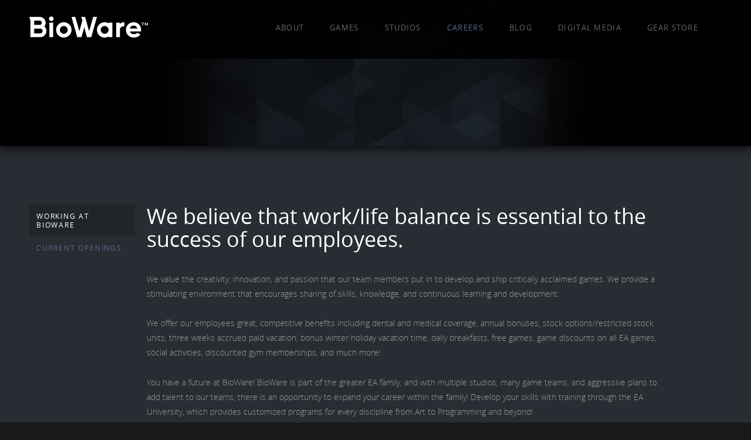

--- FILE ---
content_type: text/html; charset=UTF-8
request_url: https://www.bioware.com/careers/
body_size: 48111
content:


<!doctype html>
<!--[if lt IE 7 ]> <html class="ie ie6 no-js" lang="en-US"> <![endif]-->
<!--[if IE 7 ]>    <html class="ie ie7 no-js" lang="en-US"> <![endif]-->
<!--[if IE 8 ]>    <html class="ie ie8 no-js" lang="en-US"> <![endif]-->
<!--[if IE 9 ]>    <html class="ie ie9 no-js" lang="en-US"> <![endif]-->
<!--[if gt IE 9]><!--><html class="no-js" lang="en-US"><!--<![endif]-->
<head profile="http://gmpg.org/xfn/11">
	<title>  Careers | BioWare</title>

	<script async="async" src="//consent.trustarc.com/notice?domain=ea.com&c=teconsent&js=nj&noticeType=bb&text=true&gtm=1&pn=1"></script>
	<script>(async()=>{const a=fetch("https://www.ea.com/about/notice-at-collection/geotargeted-link").then(a=>a.text()).then(a=>{const b=new DOMParser().parseFromString(a,"text/html").querySelector("ea-link a");return b});class b extends HTMLElement{constructor(){super()}connectedCallback(){const b=this.attachShadow({mode:"open"});a.then(a=>{if(a){var c=document.createElement("style");c.styleSheet?c.styleSheet.cssText="a { color: #666; text-decoration: none; } a:hover{ color: #576B8C; }":c.appendChild(document.createTextNode("a { color: #666; text-decoration: none; } a:hover{ color: #576B8C; }")),b.appendChild(c),b.appendChild(a.cloneNode(!0)),document.getElementById("california").style.display="block"}})}}customElements.define("ccpa-block",b)})();</script>
	<script>(function(w,d,s,l,i){w[l]=w[l]||[];w[l].push({'gtm.start': new Date().getTime(),event:'gtm.js'});var f=d.getElementsByTagName(s)[0], j=d.createElement(s),dl=l!='dataLayer'?'&l='+l:'';j.async=true;j.src='https://www.googletagmanager.com/gtm.js?id='+i+dl;f.parentNode.insertBefore(j,f); })(window,document,'script','dataLayer','GTM-N5J2939H');</script>

	<!-- Site Settings Meta -->
	<meta charset="UTF-8">
	<meta name="robot" content="index,follow">
	<meta name="copyright" content="&copy;2026 Electronic Arts Inc. Trademarks belong to their respective owners. All rights reserved.">
	<meta name="author" content="Electronic Arts Inc.">

	<meta http-equiv="X-UA-Compatible" content="IE=edge,chrome=1">
	<meta content='width=device-width, initial-scale=1.0, maximum-scale=1.0, minimum-scale=1.0' name='viewport' />

	<!-- SEO Meta -->
	<meta name="description" content="BioWare develops high quality console, PC and online role-playing games, focused on rich stories, unforgettable characters and vast worlds to discover. Since 1995, BioWare has created some of the world's most critically acclaimed titles.">
	<meta name="keywords" content="bioware, ea, electronic arts, role-playing, games, anthem, dragon age, mass effect, baldur's gate, neverwinter nights, star wars: knights of the old republic, edmonton, austin, dai, mass effect 3, jobs, gaming, publisher, PC">

	<!-- Facebook OpenGraph Meta -->
	<meta property="og:site_name" content="BioWare"/>
	<meta property="og:image" content="https://www.bioware.com/wp-content/themes/bioware/assets/img/apple-touch-icon-144x144.png"/>

	<!-- Icons -->
	<link rel="shortcut icon" href="https://www.bioware.com/wp-content/themes/bioware/assets/img/favicon.ico">
	<link rel="apple-touch-icon" href="https://www.bioware.com/wp-content/themes/bioware/assets/img/apple-touch-icon.png">
	<link rel="apple-touch-icon" sizes="72x72" href="https://www.bioware.com/wp-content/themes/bioware/assets/img/apple-touch-icon-72x72.png">
	<link rel="apple-touch-icon" sizes="114x114" href="https://www.bioware.com/wp-content/themes/bioware/assets/img/apple-touch-icon-114x114.png">
	<link rel="apple-touch-icon" sizes="144x144" href="https://www.bioware.com/wp-content/themes/bioware/assets/img/apple-touch-icon-144x144.png">
	<meta name="application-name" content="BioWare - Rich Stories, Unforgettable Characters, And Vast Worlds"/>
	<meta name="msapplication-TileColor" content="#ffffff"/>
	<meta name="msapplication-TileImage" content="https://www.bioware.com/wp-content/themes/bioware/assets/img/apple-touch-icon.png" />

	<link rel="pingback" href="https://www.bioware.com/xmlrpc.php" />
	<link rel="stylesheet" href="https://www.bioware.com/wp-content/themes/bioware/style.css">

	<!-- wp_head() -->
	<meta name='robots' content='max-image-preview:large' />
<script type="text/javascript">
/* <![CDATA[ */
window._wpemojiSettings = {"baseUrl":"https:\/\/s.w.org\/images\/core\/emoji\/15.0.3\/72x72\/","ext":".png","svgUrl":"https:\/\/s.w.org\/images\/core\/emoji\/15.0.3\/svg\/","svgExt":".svg","source":{"concatemoji":"https:\/\/www.bioware.com\/wp-includes\/js\/wp-emoji-release.min.js?ver=6.5.4"}};
/*! This file is auto-generated */
!function(i,n){var o,s,e;function c(e){try{var t={supportTests:e,timestamp:(new Date).valueOf()};sessionStorage.setItem(o,JSON.stringify(t))}catch(e){}}function p(e,t,n){e.clearRect(0,0,e.canvas.width,e.canvas.height),e.fillText(t,0,0);var t=new Uint32Array(e.getImageData(0,0,e.canvas.width,e.canvas.height).data),r=(e.clearRect(0,0,e.canvas.width,e.canvas.height),e.fillText(n,0,0),new Uint32Array(e.getImageData(0,0,e.canvas.width,e.canvas.height).data));return t.every(function(e,t){return e===r[t]})}function u(e,t,n){switch(t){case"flag":return n(e,"\ud83c\udff3\ufe0f\u200d\u26a7\ufe0f","\ud83c\udff3\ufe0f\u200b\u26a7\ufe0f")?!1:!n(e,"\ud83c\uddfa\ud83c\uddf3","\ud83c\uddfa\u200b\ud83c\uddf3")&&!n(e,"\ud83c\udff4\udb40\udc67\udb40\udc62\udb40\udc65\udb40\udc6e\udb40\udc67\udb40\udc7f","\ud83c\udff4\u200b\udb40\udc67\u200b\udb40\udc62\u200b\udb40\udc65\u200b\udb40\udc6e\u200b\udb40\udc67\u200b\udb40\udc7f");case"emoji":return!n(e,"\ud83d\udc26\u200d\u2b1b","\ud83d\udc26\u200b\u2b1b")}return!1}function f(e,t,n){var r="undefined"!=typeof WorkerGlobalScope&&self instanceof WorkerGlobalScope?new OffscreenCanvas(300,150):i.createElement("canvas"),a=r.getContext("2d",{willReadFrequently:!0}),o=(a.textBaseline="top",a.font="600 32px Arial",{});return e.forEach(function(e){o[e]=t(a,e,n)}),o}function t(e){var t=i.createElement("script");t.src=e,t.defer=!0,i.head.appendChild(t)}"undefined"!=typeof Promise&&(o="wpEmojiSettingsSupports",s=["flag","emoji"],n.supports={everything:!0,everythingExceptFlag:!0},e=new Promise(function(e){i.addEventListener("DOMContentLoaded",e,{once:!0})}),new Promise(function(t){var n=function(){try{var e=JSON.parse(sessionStorage.getItem(o));if("object"==typeof e&&"number"==typeof e.timestamp&&(new Date).valueOf()<e.timestamp+604800&&"object"==typeof e.supportTests)return e.supportTests}catch(e){}return null}();if(!n){if("undefined"!=typeof Worker&&"undefined"!=typeof OffscreenCanvas&&"undefined"!=typeof URL&&URL.createObjectURL&&"undefined"!=typeof Blob)try{var e="postMessage("+f.toString()+"("+[JSON.stringify(s),u.toString(),p.toString()].join(",")+"));",r=new Blob([e],{type:"text/javascript"}),a=new Worker(URL.createObjectURL(r),{name:"wpTestEmojiSupports"});return void(a.onmessage=function(e){c(n=e.data),a.terminate(),t(n)})}catch(e){}c(n=f(s,u,p))}t(n)}).then(function(e){for(var t in e)n.supports[t]=e[t],n.supports.everything=n.supports.everything&&n.supports[t],"flag"!==t&&(n.supports.everythingExceptFlag=n.supports.everythingExceptFlag&&n.supports[t]);n.supports.everythingExceptFlag=n.supports.everythingExceptFlag&&!n.supports.flag,n.DOMReady=!1,n.readyCallback=function(){n.DOMReady=!0}}).then(function(){return e}).then(function(){var e;n.supports.everything||(n.readyCallback(),(e=n.source||{}).concatemoji?t(e.concatemoji):e.wpemoji&&e.twemoji&&(t(e.twemoji),t(e.wpemoji)))}))}((window,document),window._wpemojiSettings);
/* ]]> */
</script>
<style id='wp-emoji-styles-inline-css' type='text/css'>

	img.wp-smiley, img.emoji {
		display: inline !important;
		border: none !important;
		box-shadow: none !important;
		height: 1em !important;
		width: 1em !important;
		margin: 0 0.07em !important;
		vertical-align: -0.1em !important;
		background: none !important;
		padding: 0 !important;
	}
</style>
<link rel='stylesheet' id='wp-block-library-css' href='https://www.bioware.com/wp-includes/css/dist/block-library/style.min.css?ver=6.5.4' type='text/css' media='all' />
<style id='classic-theme-styles-inline-css' type='text/css'>
/*! This file is auto-generated */
.wp-block-button__link{color:#fff;background-color:#32373c;border-radius:9999px;box-shadow:none;text-decoration:none;padding:calc(.667em + 2px) calc(1.333em + 2px);font-size:1.125em}.wp-block-file__button{background:#32373c;color:#fff;text-decoration:none}
</style>
<style id='global-styles-inline-css' type='text/css'>
body{--wp--preset--color--black: #000000;--wp--preset--color--cyan-bluish-gray: #abb8c3;--wp--preset--color--white: #ffffff;--wp--preset--color--pale-pink: #f78da7;--wp--preset--color--vivid-red: #cf2e2e;--wp--preset--color--luminous-vivid-orange: #ff6900;--wp--preset--color--luminous-vivid-amber: #fcb900;--wp--preset--color--light-green-cyan: #7bdcb5;--wp--preset--color--vivid-green-cyan: #00d084;--wp--preset--color--pale-cyan-blue: #8ed1fc;--wp--preset--color--vivid-cyan-blue: #0693e3;--wp--preset--color--vivid-purple: #9b51e0;--wp--preset--gradient--vivid-cyan-blue-to-vivid-purple: linear-gradient(135deg,rgba(6,147,227,1) 0%,rgb(155,81,224) 100%);--wp--preset--gradient--light-green-cyan-to-vivid-green-cyan: linear-gradient(135deg,rgb(122,220,180) 0%,rgb(0,208,130) 100%);--wp--preset--gradient--luminous-vivid-amber-to-luminous-vivid-orange: linear-gradient(135deg,rgba(252,185,0,1) 0%,rgba(255,105,0,1) 100%);--wp--preset--gradient--luminous-vivid-orange-to-vivid-red: linear-gradient(135deg,rgba(255,105,0,1) 0%,rgb(207,46,46) 100%);--wp--preset--gradient--very-light-gray-to-cyan-bluish-gray: linear-gradient(135deg,rgb(238,238,238) 0%,rgb(169,184,195) 100%);--wp--preset--gradient--cool-to-warm-spectrum: linear-gradient(135deg,rgb(74,234,220) 0%,rgb(151,120,209) 20%,rgb(207,42,186) 40%,rgb(238,44,130) 60%,rgb(251,105,98) 80%,rgb(254,248,76) 100%);--wp--preset--gradient--blush-light-purple: linear-gradient(135deg,rgb(255,206,236) 0%,rgb(152,150,240) 100%);--wp--preset--gradient--blush-bordeaux: linear-gradient(135deg,rgb(254,205,165) 0%,rgb(254,45,45) 50%,rgb(107,0,62) 100%);--wp--preset--gradient--luminous-dusk: linear-gradient(135deg,rgb(255,203,112) 0%,rgb(199,81,192) 50%,rgb(65,88,208) 100%);--wp--preset--gradient--pale-ocean: linear-gradient(135deg,rgb(255,245,203) 0%,rgb(182,227,212) 50%,rgb(51,167,181) 100%);--wp--preset--gradient--electric-grass: linear-gradient(135deg,rgb(202,248,128) 0%,rgb(113,206,126) 100%);--wp--preset--gradient--midnight: linear-gradient(135deg,rgb(2,3,129) 0%,rgb(40,116,252) 100%);--wp--preset--font-size--small: 13px;--wp--preset--font-size--medium: 20px;--wp--preset--font-size--large: 36px;--wp--preset--font-size--x-large: 42px;--wp--preset--spacing--20: 0.44rem;--wp--preset--spacing--30: 0.67rem;--wp--preset--spacing--40: 1rem;--wp--preset--spacing--50: 1.5rem;--wp--preset--spacing--60: 2.25rem;--wp--preset--spacing--70: 3.38rem;--wp--preset--spacing--80: 5.06rem;--wp--preset--shadow--natural: 6px 6px 9px rgba(0, 0, 0, 0.2);--wp--preset--shadow--deep: 12px 12px 50px rgba(0, 0, 0, 0.4);--wp--preset--shadow--sharp: 6px 6px 0px rgba(0, 0, 0, 0.2);--wp--preset--shadow--outlined: 6px 6px 0px -3px rgba(255, 255, 255, 1), 6px 6px rgba(0, 0, 0, 1);--wp--preset--shadow--crisp: 6px 6px 0px rgba(0, 0, 0, 1);}:where(.is-layout-flex){gap: 0.5em;}:where(.is-layout-grid){gap: 0.5em;}body .is-layout-flex{display: flex;}body .is-layout-flex{flex-wrap: wrap;align-items: center;}body .is-layout-flex > *{margin: 0;}body .is-layout-grid{display: grid;}body .is-layout-grid > *{margin: 0;}:where(.wp-block-columns.is-layout-flex){gap: 2em;}:where(.wp-block-columns.is-layout-grid){gap: 2em;}:where(.wp-block-post-template.is-layout-flex){gap: 1.25em;}:where(.wp-block-post-template.is-layout-grid){gap: 1.25em;}.has-black-color{color: var(--wp--preset--color--black) !important;}.has-cyan-bluish-gray-color{color: var(--wp--preset--color--cyan-bluish-gray) !important;}.has-white-color{color: var(--wp--preset--color--white) !important;}.has-pale-pink-color{color: var(--wp--preset--color--pale-pink) !important;}.has-vivid-red-color{color: var(--wp--preset--color--vivid-red) !important;}.has-luminous-vivid-orange-color{color: var(--wp--preset--color--luminous-vivid-orange) !important;}.has-luminous-vivid-amber-color{color: var(--wp--preset--color--luminous-vivid-amber) !important;}.has-light-green-cyan-color{color: var(--wp--preset--color--light-green-cyan) !important;}.has-vivid-green-cyan-color{color: var(--wp--preset--color--vivid-green-cyan) !important;}.has-pale-cyan-blue-color{color: var(--wp--preset--color--pale-cyan-blue) !important;}.has-vivid-cyan-blue-color{color: var(--wp--preset--color--vivid-cyan-blue) !important;}.has-vivid-purple-color{color: var(--wp--preset--color--vivid-purple) !important;}.has-black-background-color{background-color: var(--wp--preset--color--black) !important;}.has-cyan-bluish-gray-background-color{background-color: var(--wp--preset--color--cyan-bluish-gray) !important;}.has-white-background-color{background-color: var(--wp--preset--color--white) !important;}.has-pale-pink-background-color{background-color: var(--wp--preset--color--pale-pink) !important;}.has-vivid-red-background-color{background-color: var(--wp--preset--color--vivid-red) !important;}.has-luminous-vivid-orange-background-color{background-color: var(--wp--preset--color--luminous-vivid-orange) !important;}.has-luminous-vivid-amber-background-color{background-color: var(--wp--preset--color--luminous-vivid-amber) !important;}.has-light-green-cyan-background-color{background-color: var(--wp--preset--color--light-green-cyan) !important;}.has-vivid-green-cyan-background-color{background-color: var(--wp--preset--color--vivid-green-cyan) !important;}.has-pale-cyan-blue-background-color{background-color: var(--wp--preset--color--pale-cyan-blue) !important;}.has-vivid-cyan-blue-background-color{background-color: var(--wp--preset--color--vivid-cyan-blue) !important;}.has-vivid-purple-background-color{background-color: var(--wp--preset--color--vivid-purple) !important;}.has-black-border-color{border-color: var(--wp--preset--color--black) !important;}.has-cyan-bluish-gray-border-color{border-color: var(--wp--preset--color--cyan-bluish-gray) !important;}.has-white-border-color{border-color: var(--wp--preset--color--white) !important;}.has-pale-pink-border-color{border-color: var(--wp--preset--color--pale-pink) !important;}.has-vivid-red-border-color{border-color: var(--wp--preset--color--vivid-red) !important;}.has-luminous-vivid-orange-border-color{border-color: var(--wp--preset--color--luminous-vivid-orange) !important;}.has-luminous-vivid-amber-border-color{border-color: var(--wp--preset--color--luminous-vivid-amber) !important;}.has-light-green-cyan-border-color{border-color: var(--wp--preset--color--light-green-cyan) !important;}.has-vivid-green-cyan-border-color{border-color: var(--wp--preset--color--vivid-green-cyan) !important;}.has-pale-cyan-blue-border-color{border-color: var(--wp--preset--color--pale-cyan-blue) !important;}.has-vivid-cyan-blue-border-color{border-color: var(--wp--preset--color--vivid-cyan-blue) !important;}.has-vivid-purple-border-color{border-color: var(--wp--preset--color--vivid-purple) !important;}.has-vivid-cyan-blue-to-vivid-purple-gradient-background{background: var(--wp--preset--gradient--vivid-cyan-blue-to-vivid-purple) !important;}.has-light-green-cyan-to-vivid-green-cyan-gradient-background{background: var(--wp--preset--gradient--light-green-cyan-to-vivid-green-cyan) !important;}.has-luminous-vivid-amber-to-luminous-vivid-orange-gradient-background{background: var(--wp--preset--gradient--luminous-vivid-amber-to-luminous-vivid-orange) !important;}.has-luminous-vivid-orange-to-vivid-red-gradient-background{background: var(--wp--preset--gradient--luminous-vivid-orange-to-vivid-red) !important;}.has-very-light-gray-to-cyan-bluish-gray-gradient-background{background: var(--wp--preset--gradient--very-light-gray-to-cyan-bluish-gray) !important;}.has-cool-to-warm-spectrum-gradient-background{background: var(--wp--preset--gradient--cool-to-warm-spectrum) !important;}.has-blush-light-purple-gradient-background{background: var(--wp--preset--gradient--blush-light-purple) !important;}.has-blush-bordeaux-gradient-background{background: var(--wp--preset--gradient--blush-bordeaux) !important;}.has-luminous-dusk-gradient-background{background: var(--wp--preset--gradient--luminous-dusk) !important;}.has-pale-ocean-gradient-background{background: var(--wp--preset--gradient--pale-ocean) !important;}.has-electric-grass-gradient-background{background: var(--wp--preset--gradient--electric-grass) !important;}.has-midnight-gradient-background{background: var(--wp--preset--gradient--midnight) !important;}.has-small-font-size{font-size: var(--wp--preset--font-size--small) !important;}.has-medium-font-size{font-size: var(--wp--preset--font-size--medium) !important;}.has-large-font-size{font-size: var(--wp--preset--font-size--large) !important;}.has-x-large-font-size{font-size: var(--wp--preset--font-size--x-large) !important;}
.wp-block-navigation a:where(:not(.wp-element-button)){color: inherit;}
:where(.wp-block-post-template.is-layout-flex){gap: 1.25em;}:where(.wp-block-post-template.is-layout-grid){gap: 1.25em;}
:where(.wp-block-columns.is-layout-flex){gap: 2em;}:where(.wp-block-columns.is-layout-grid){gap: 2em;}
.wp-block-pullquote{font-size: 1.5em;line-height: 1.6;}
</style>
<link rel='stylesheet' id='magnific_style-css' href='https://www.bioware.com/wp-content/themes/bioware/assets/js/lib/magnific/magnific.css?ver=6.5.4' type='text/css' media='all' />
<link rel='stylesheet' id='client_overrides-css' href='https://www.bioware.com/wp-content/themes/bioware/overrides.css?ver=6.5.4' type='text/css' media='all' />
<script type="text/javascript" src="https://www.bioware.com/wp-content/themes/bioware/assets/js/lib/modernizr.js?ver=1497895991" id="modernizr-js"></script>
<script type="text/javascript" src="https://www.bioware.com/wp-content/themes/bioware/assets/js/lib/jquery.js?ver=1497895991" id="jquery-js"></script>
<script type="text/javascript" src="https://www.bioware.com/wp-content/themes/bioware/assets/js/lib/jquery.columnize.js?ver=1497895991" id="jquery_columnize-js"></script>
<script type="text/javascript" src="https://www.bioware.com/wp-content/themes/bioware/assets/js/plugins-ck.js?ver=1497895991" id="plugins-js"></script>
<script type="text/javascript" src="https://www.bioware.com/wp-content/themes/bioware/assets/js/functions.js?ver=1550190816" id="functions-js"></script>
<link rel="https://api.w.org/" href="https://www.bioware.com/wp-json/" /><link rel="alternate" type="application/json" href="https://www.bioware.com/wp-json/wp/v2/pages/11" /><link rel="canonical" href="https://www.bioware.com/careers/" />
<link rel='shortlink' href='https://www.bioware.com/?p=11' />
<link rel="alternate" type="application/json+oembed" href="https://www.bioware.com/wp-json/oembed/1.0/embed?url=https%3A%2F%2Fwww.bioware.com%2Fcareers%2F" />
<link rel="alternate" type="text/xml+oembed" href="https://www.bioware.com/wp-json/oembed/1.0/embed?url=https%3A%2F%2Fwww.bioware.com%2Fcareers%2F&#038;format=xml" />
<link rel="icon" href="https://www.bioware.com/wp-content/uploads/2024/06/cropped-BioWare-B-32x32.png" sizes="32x32" />
<link rel="icon" href="https://www.bioware.com/wp-content/uploads/2024/06/cropped-BioWare-B-192x192.png" sizes="192x192" />
<link rel="apple-touch-icon" href="https://www.bioware.com/wp-content/uploads/2024/06/cropped-BioWare-B-180x180.png" />
<meta name="msapplication-TileImage" content="https://www.bioware.com/wp-content/uploads/2024/06/cropped-BioWare-B-270x270.png" />
</head>
<body class="page-template-default single single-page postid-11 id-11">
	<noscript><iframe src="https://www.googletagmanager.com/ns.html?id=GTM-N5J2939H" height="0" width="0" style="display:none;visibility:hidden"></iframe></noscript>
	<div id="trunk-outer">
	<div class="top_nav_mobile slideLeft"><ul id="menu-main-nav" class="menu"><li id="menu-item-64" class="menu-item menu-item-type-post_type menu-item-object-page menu-item-64"><a href="https://www.bioware.com/about/">About</a></li>
<li id="menu-item-513" class="menu-item menu-item-type-post_type menu-item-object-page menu-item-513"><a href="https://www.bioware.com/games/">Games</a></li>
<li id="menu-item-102" class="menu-item menu-item-type-post_type menu-item-object-page menu-item-has-children menu-item-102"><a href="https://www.bioware.com/studios/">Studios</a>
<ul class="sub-menu">
	<li id="menu-item-1304" class="menu-item menu-item-type-post_type menu-item-object-page menu-item-1304"><a href="https://www.bioware.com/studios/bioware-edmonton/">Edmonton</a></li>
	<li id="menu-item-1306" class="menu-item menu-item-type-post_type menu-item-object-page menu-item-1306"><a href="https://www.bioware.com/studios/bioware-austin/">Austin</a></li>
</ul>
</li>
<li id="menu-item-62" class="menu-item menu-item-type-post_type menu-item-object-page current-menu-item page_item page-item-11 current_page_item menu-item-62"><a href="https://www.bioware.com/careers/" aria-current="page">Careers</a></li>
<li id="menu-item-61" class="menu-item menu-item-type-post_type menu-item-object-page current_page_parent menu-item-61"><a href="https://www.bioware.com/news/">Blog</a></li>
<li id="menu-item-2960" class="menu-item menu-item-type-post_type menu-item-object-page menu-item-2960"><a href="https://www.bioware.com/digitalmedia/">Digital Media</a></li>
<li id="menu-item-1280" class="menu-item menu-item-type-custom menu-item-object-custom menu-item-1280"><a target="_blank" rel="noopener" href="https://gear.bioware.com/">Gear Store</a></li>
</ul></div>	<header id="header">
		<div class="contain">
			<div class="menu-dropdown"><a class="no-link" href="#"></a></div>
			<div id="site-logo">
				<a href="https://www.bioware.com" >BioWare: A Division of EA</a>
				<img class="print-only" src="https://www.bioware.com/wp-content/themes/bioware/assets/img/BioWare_dark_en.png" alt="BioWare">
			</div>

			<div class="top_nav"><ul id="menu-main-nav-1" class="menu"><li class="menu-item menu-item-type-post_type menu-item-object-page menu-item-64"><a href="https://www.bioware.com/about/">About</a></li>
<li class="menu-item menu-item-type-post_type menu-item-object-page menu-item-513"><a href="https://www.bioware.com/games/">Games</a></li>
<li class="menu-item menu-item-type-post_type menu-item-object-page menu-item-has-children menu-item-102"><a href="https://www.bioware.com/studios/">Studios</a>
<ul class="sub-menu">
	<li class="menu-item menu-item-type-post_type menu-item-object-page menu-item-1304"><a href="https://www.bioware.com/studios/bioware-edmonton/">Edmonton</a></li>
	<li class="menu-item menu-item-type-post_type menu-item-object-page menu-item-1306"><a href="https://www.bioware.com/studios/bioware-austin/">Austin</a></li>
</ul>
</li>
<li class="menu-item menu-item-type-post_type menu-item-object-page current-menu-item page_item page-item-11 current_page_item menu-item-62"><a href="https://www.bioware.com/careers/" aria-current="page">Careers</a></li>
<li class="menu-item menu-item-type-post_type menu-item-object-page current_page_parent menu-item-61"><a href="https://www.bioware.com/news/">Blog</a></li>
<li class="menu-item menu-item-type-post_type menu-item-object-page menu-item-2960"><a href="https://www.bioware.com/digitalmedia/">Digital Media</a></li>
<li class="menu-item menu-item-type-custom menu-item-object-custom menu-item-1280"><a target="_blank" rel="noopener" href="https://gear.bioware.com/">Gear Store</a></li>
</ul></div>		</div>
	</header>
	<div id="trunk-inner" class="slideRight slideContent">

	<div id="wrapper">

<div id="main">

<article id="section-careers" class="parent-page rwdbg parent-page-no-image" data-rwdbg-default="" data-rwdbg-480="" >
	<div class="contain">
		<aside class="quote">
			<h1 class="big"></h1>
			<small class="byline"></small>
		</aside>
	</div>
</article>
	<div class="contain sidebar-wrap">
		<div class="scroller-settings"></div>
		<aside class="sidebar">
			<nav id="subnav" class="scroller">

				<ul>
																	<li class="xea-jobs"><a data-target="#ea-jobs" href="#ea-jobs">Working at Bioware</a></li>
																	<li class="xcurrent-openings"><a data-target="#current-openings" href="#current-openings">Current Openings</a></li>
									</ul>
			</nav>
		</aside>
	</div>
	<div id="subpages">
		
			<article id="section-ea-jobs" class="subpage id-56 dark  " >
								<div class="contain">
					<div class="section-content">
																			<h2>We believe that work/life balance is essential to the success of our employees.</h2>
												<p>We value the creativity, innovation, and passion that our team members put in to develop and ship critically acclaimed games. We provide a stimulating environment that encourages sharing of skills, knowledge, and continuous learning and development.</p>
<p>We offer our employees great, competitive benefits including dental and medical coverage, annual bonuses, stock options/restricted stock units, three weeks accrued paid vacation, bonus winter holiday vacation time, daily breakfasts, free games, game discounts on all EA games, social activities, discounted gym memberships, and much more!</p>
<p>You have a future at BioWare! BioWare is part of the greater EA family, and with multiple studios, many game teams, and aggressive plans to add talent to our teams, there is an opportunity to expand your career within the family! Develop your skills with training through the EA University, which provides customized programs for every discipline from Art to Programming and beyond!</p>
					</div>
				</div>
							</article>
		
			<article id="section-current-openings" class="subpage id-139 black subsub " >
									
<script>
$(function () {
    $("#openings").columnize({columns: 2, balance: true, dontsplit: ".location-group"});
});
</script>

<div id="job-listings">
        <div class="contain">
        <div class="section-content">
            <h2>Join Our Team</h2>
            <div class="filter-search">

                <form action="https://www.bioware.com/careers/current-openings/#job-listings">

                    <div class="multiselect locations">
                        <div class="multiselect-title">
                            <a href="#">Choose Location</a>
                        </div>
                        <div class="multiselect-options">
                            <ul>
                                                                    <li id="location-44">
                                        <input name="locations[]" type="checkbox" id="austin" value="44">
                                        <label for="austin">Austin</label>
                                    </li>
                                                                    <li id="location-45">
                                        <input name="locations[]" type="checkbox" id="edmonton" value="45" checked>
                                        <label for="edmonton">Edmonton</label>
                                    </li>
                                                                    <li id="location-389">
                                        <input name="locations[]" type="checkbox" id="montreal" value="389">
                                        <label for="montreal">Montreal</label>
                                    </li>
                                                                    <li id="location-387">
                                        <input name="locations[]" type="checkbox" id="seattle" value="387">
                                        <label for="seattle">Seattle</label>
                                    </li>
                                                                    <li id="location-388">
                                        <input name="locations[]" type="checkbox" id="toronto" value="388">
                                        <label for="toronto">Toronto</label>
                                    </li>
                                                                    <li id="location-381">
                                        <input name="locations[]" type="checkbox" id="vancouver" value="381">
                                        <label for="vancouver">Vancouver</label>
                                    </li>
                                                            </ul>
                        </div>
                    </div>

                    <div class="multiselect teams">
                        <div class="multiselect-title">
                            <a href="#">Choose Team</a>
                        </div>
                        <div class="multiselect-options">
                            <ul>
                                                                    <li id="location-18">
                                        <input name="teams[]" type="checkbox" id="administrative" value="18">
                                        <label for="administrative">Administrative</label>
                                    </li>
                                                                    <li id="location-19">
                                        <input name="teams[]" type="checkbox" id="analytics" value="19">
                                        <label for="analytics">Analytics</label>
                                    </li>
                                                                    <li id="location-384">
                                        <input name="teams[]" type="checkbox" id="animation" value="384">
                                        <label for="animation">Animation</label>
                                    </li>
                                                                    <li id="location-20">
                                        <input name="teams[]" type="checkbox" id="art" value="20">
                                        <label for="art">Art</label>
                                    </li>
                                                                    <li id="location-21">
                                        <input name="teams[]" type="checkbox" id="audio" value="21">
                                        <label for="audio">Audio</label>
                                    </li>
                                                                    <li id="location-22">
                                        <input name="teams[]" type="checkbox" id="corporate-development" value="22">
                                        <label for="corporate-development">Corporate Development</label>
                                    </li>
                                                                    <li id="location-23">
                                        <input name="teams[]" type="checkbox" id="customer-experience" value="23">
                                        <label for="customer-experience">Customer Experience</label>
                                    </li>
                                                                    <li id="location-24">
                                        <input name="teams[]" type="checkbox" id="database-data-warehousing" value="24">
                                        <label for="database-data-warehousing">Database &amp; Data Warehousing</label>
                                    </li>
                                                                    <li id="location-25">
                                        <input name="teams[]" type="checkbox" id="development-director" value="25">
                                        <label for="development-director">Development Director</label>
                                    </li>
                                                                    <li id="location-385">
                                        <input name="teams[]" type="checkbox" id="editor" value="385">
                                        <label for="editor">Editor</label>
                                    </li>
                                                                    <li id="location-391">
                                        <input name="teams[]" type="checkbox" id="experience-design" value="391">
                                        <label for="experience-design">Experience Design</label>
                                    </li>
                                                                    <li id="location-27">
                                        <input name="teams[]" type="checkbox" id="finance-accounting" value="27">
                                        <label for="finance-accounting">Finance/Accounting</label>
                                    </li>
                                                                    <li id="location-28">
                                        <input name="teams[]" type="checkbox" id="game-design" value="28">
                                        <label for="game-design">Game Design</label>
                                    </li>
                                                                    <li id="location-373">
                                        <input name="teams[]" type="checkbox" id="game-product-management" value="373">
                                        <label for="game-product-management">Game Product Management</label>
                                    </li>
                                                                    <li id="location-30">
                                        <input name="teams[]" type="checkbox" id="it" value="30">
                                        <label for="it">IT</label>
                                    </li>
                                                                    <li id="location-31">
                                        <input name="teams[]" type="checkbox" id="it-infrastructure" value="31">
                                        <label for="it-infrastructure">IT Infrastructure (Network and Server)</label>
                                    </li>
                                                                    <li id="location-32">
                                        <input name="teams[]" type="checkbox" id="legal" value="32">
                                        <label for="legal">Legal</label>
                                    </li>
                                                                    <li id="location-33">
                                        <input name="teams[]" type="checkbox" id="localization" value="33">
                                        <label for="localization">Localization</label>
                                    </li>
                                                                    <li id="location-34">
                                        <input name="teams[]" type="checkbox" id="marketing" value="34">
                                        <label for="marketing">Marketing</label>
                                    </li>
                                                                    <li id="location-379">
                                        <input name="teams[]" type="checkbox" id="operations" value="379">
                                        <label for="operations">Operations</label>
                                    </li>
                                                                    <li id="location-398">
                                        <input name="teams[]" type="checkbox" id="other" value="398">
                                        <label for="other">Other</label>
                                    </li>
                                                                    <li id="location-382">
                                        <input name="teams[]" type="checkbox" id="people-experience" value="382">
                                        <label for="people-experience">People Experience</label>
                                    </li>
                                                                    <li id="location-36">
                                        <input name="teams[]" type="checkbox" id="producer" value="36">
                                        <label for="producer">Producer</label>
                                    </li>
                                                                    <li id="location-375">
                                        <input name="teams[]" type="checkbox" id="product-management" value="375">
                                        <label for="product-management">Product Management</label>
                                    </li>
                                                                    <li id="location-37">
                                        <input name="teams[]" type="checkbox" id="quality-verification" value="37">
                                        <label for="quality-verification">Quality Verification</label>
                                    </li>
                                                                    <li id="location-38">
                                        <input name="teams[]" type="checkbox" id="sales" value="38">
                                        <label for="sales">Sales</label>
                                    </li>
                                                                    <li id="location-392">
                                        <input name="teams[]" type="checkbox" id="security" value="392">
                                        <label for="security">Security</label>
                                    </li>
                                                                    <li id="location-40">
                                        <input name="teams[]" type="checkbox" id="software-development" value="40">
                                        <label for="software-development">Software Development</label>
                                    </li>
                                                                    <li id="location-396">
                                        <input name="teams[]" type="checkbox" id="studio" value="396">
                                        <label for="studio">Studio</label>
                                    </li>
                                                                    <li id="location-41">
                                        <input name="teams[]" type="checkbox" id="technical-writer" value="41">
                                        <label for="technical-writer">Technical Writer</label>
                                    </li>
                                                                    <li id="location-393">
                                        <input name="teams[]" type="checkbox" id="university-graduate" value="393">
                                        <label for="university-graduate">University Graduate</label>
                                    </li>
                                                                    <li id="location-394">
                                        <input name="teams[]" type="checkbox" id="user-research" value="394">
                                        <label for="user-research">User Research</label>
                                    </li>
                                                                    <li id="location-395">
                                        <input name="teams[]" type="checkbox" id="workplaces" value="395">
                                        <label for="workplaces">Workplaces</label>
                                    </li>
                                                            </ul>
                        </div>
                    </div>

                    <input type="submit" class="b" value="Apply Filter">
                </form>


                                    <div class="current-filters">
                        <div class="filters-label">Active Filters:</div>
                        <ul>
                                                        
                                    <li class="location"><a class="x" href="https://www.bioware.com/careers/?#job-listings">Edmonton</a></li>
                                                                                                                                                                                                                                                                                                                                                                                                                                                                                                                                                                                                                                                                                                                                                                                                                                                                                                                                                                                                                                                                                                                                                                                                    <li class="reset"><a href="https://www.bioware.com/careers/?#job-listings">Reset Filters</a></li>
                        </ul>
                    </div>
                
            </div> <!-- .filter-search -->

            <div id="openings">
                                                                                                                                                                                                                                                                                                                                                                                                                                                                                                                                                                                                <div class="no-results">
                                                    There are no positions matching your search. Please select a different option or try again later.                                            </div>
                            </div>

        </div> <!-- .section-content -->
    </div> <!-- .contain -->
</div> <!-- #job-listings -->
							</article>
			</div>

</div>

	<div class="sticky-push"></div>
	</div> <!-- #wrapper -->
	<footer id="footer" class="source-org vcard copyright">
		<div class="contain">
			<div class="nav nav-subsites"><ul id="menu-footer-nav" class="menu"><li id="menu-item-200" class="menu-item menu-item-type-custom menu-item-object-custom menu-item-has-children menu-item-200"><a target="_blank" rel="noopener">Social</a>
<ul class="sub-menu">
	<li id="menu-item-202" class="menu-item menu-item-type-custom menu-item-object-custom menu-item-202"><a target="_blank" rel="noopener" href="http://blog.bioware.com/">Blog</a></li>
	<li id="menu-item-203" class="menu-item menu-item-type-custom menu-item-object-custom menu-item-203"><a target="_blank" rel="noopener" href="http://twitter.com/BioWare">Twitter</a></li>
	<li id="menu-item-2687" class="menu-item menu-item-type-custom menu-item-object-custom menu-item-2687"><a target="_blank" rel="noopener" href="https://www.instagram.com/bioware/">Instagram</a></li>
	<li id="menu-item-204" class="menu-item menu-item-type-custom menu-item-object-custom menu-item-204"><a target="_blank" rel="noopener" href="http://www.facebook.com/BioWare">Facebook</a></li>
	<li id="menu-item-1979" class="menu-item menu-item-type-custom menu-item-object-custom menu-item-1979"><a target="_blank" rel="noopener" href="https://www.youtube.com/channel/UCePE_9yUaBe478B_CuCBcoA">YouTube</a></li>
</ul>
</li>
<li id="menu-item-201" class="no-link menu-item menu-item-type-custom menu-item-object-custom menu-item-has-children menu-item-201"><a target="_blank" rel="noopener">Store</a>
<ul class="sub-menu">
	<li id="menu-item-205" class="menu-item menu-item-type-custom menu-item-object-custom menu-item-205"><a target="_blank" rel="noopener" href="https://www.origin.com/en-ca/store/browse?q=bioware">Games</a></li>
	<li id="menu-item-206" class="menu-item menu-item-type-custom menu-item-object-custom menu-item-206"><a target="_blank" rel="noopener" href="https://gear.bioware.com">Merchandise</a></li>
</ul>
</li>
</ul></div>			<div class="legal">
				<div class="logos">
					<a href="https://www.ea.com/" class="ea">EA</a>
					<a href="https://www.bioware.com" class="bioware">BioWare</a>
				</div>
				<div class="nav nav-legal"><ul id="menu-footer-legal" class="menu"><li id="menu-item-68" class="menu-item menu-item-type-custom menu-item-object-custom menu-item-68"><a href="https://www.ea.com/legal">Legal &#038; Privacy</a></li>
<li id="menu-item-70" class="menu-item menu-item-type-custom menu-item-object-custom menu-item-70"><a href="https://www.ea.com/terms-of-service">User Agreement</a></li>
<li id="menu-item-71" class="menu-item menu-item-type-custom menu-item-object-custom menu-item-71"><a href="https://www.ea.com/legal/privacy-and-cookie-policy">Privacy &#038; Cookie Policy</a></li>
<li id="menu-item-500" class="menu-item menu-item-type-custom menu-item-object-custom menu-item-500"><a href="https://www.ea.com/service-updates">Online Service Updates</a></li>
<li id="menu-item-676" class="menu-item menu-item-type-custom menu-item-object-custom menu-item-676"><a href="https://www.ea.com/security">Security</a></li>
</ul></div>				<div><small class="copy">&copy;2026  Electronic Arts Inc.</small></div>
				<div class="menu-legal-container">
					<div id="teconsent" class="copy"></div>
					<div id="california" class="copy"><ccpa-block></ccpa-block></div>
				</div>
			</div>
		</div>
	</footer>

				<script>
				// Used by Gallery Custom Links to handle tenacious Lightboxes
				//jQuery(document).ready(function () {

					function mgclInit() {
						
						// In jQuery:
						// if (jQuery.fn.off) {
						// 	jQuery('.no-lightbox, .no-lightbox img').off('click'); // jQuery 1.7+
						// }
						// else {
						// 	jQuery('.no-lightbox, .no-lightbox img').unbind('click'); // < jQuery 1.7
						// }

						// 2022/10/24: In Vanilla JS
						var elements = document.querySelectorAll('.no-lightbox, .no-lightbox img');
						for (var i = 0; i < elements.length; i++) {
						 	elements[i].onclick = null;
						}


						// In jQuery:
						//jQuery('a.no-lightbox').click(mgclOnClick);

						// 2022/10/24: In Vanilla JS:
						var elements = document.querySelectorAll('a.no-lightbox');
						for (var i = 0; i < elements.length; i++) {
						 	elements[i].onclick = mgclOnClick;
						}

						// in jQuery:
						// if (jQuery.fn.off) {
						// 	jQuery('a.set-target').off('click'); // jQuery 1.7+
						// }
						// else {
						// 	jQuery('a.set-target').unbind('click'); // < jQuery 1.7
						// }
						// jQuery('a.set-target').click(mgclOnClick);

						// 2022/10/24: In Vanilla JS:
						var elements = document.querySelectorAll('a.set-target');
						for (var i = 0; i < elements.length; i++) {
						 	elements[i].onclick = mgclOnClick;
						}
					}

					function mgclOnClick() {
						if (!this.target || this.target == '' || this.target == '_self')
							window.location = this.href;
						else
							window.open(this.href,this.target);
						return false;
					}

					// From WP Gallery Custom Links
					// Reduce the number of  conflicting lightboxes
					function mgclAddLoadEvent(func) {
						var oldOnload = window.onload;
						if (typeof window.onload != 'function') {
							window.onload = func;
						} else {
							window.onload = function() {
								oldOnload();
								func();
							}
						}
					}

					mgclAddLoadEvent(mgclInit);
					mgclInit();

				//});
			</script>
			</div><!-- #trunk-inner -->
	</div><!-- #trunk-outer -->

	<div id="consent_blackbar"></div>
</body>
</html>


--- FILE ---
content_type: text/css
request_url: https://www.bioware.com/wp-content/themes/bioware/style.css
body_size: 17100
content:
@charset "UTF-8";
/* Theme Name: Bioware */
/* Description: Created with style for Bioware */
/* Author: Plank Design */
/* Author URI: http://www.plankdesign.com */
/* Version: 1.0 */
/* Sass Files: /assets/sass/style.sass */
@font-face {
  font-family: "Oswald";
  src: url("assets/fonts/oswald-bold-webfont.eot");
  src: url("assets/fonts/oswald-bold-webfont.eot?#iefix") format("embedded-opentype"), url("assets/fonts/oswald-bold-webfont.woff") format("woff"), url("assets/fonts/oswald-bold-webfont.ttf") format("truetype"), url("assets/fonts/oswald-bold-webfont.svg#OswaldLight") format("svg");
  font-weight: normal;
  font-style: normal; }
@font-face {
  font-family: "OpenSans";
  src: url("assets/fonts/opensans-regular-webfont.eot");
  src: url("assets/fonts/opensans-regular-webfont.eot?#iefix") format("embedded-opentype"), url("assets/fonts/opensans-regular-webfont.woff") format("woff"), url("assets/fonts/opensans-regular-webfont.ttf") format("truetype"), url("assets/fonts/opensans-regular-webfont.svg#OswaldLight") format("svg");
  font-weight: 600;
  font-style: normal; }
@font-face {
  font-family: "OpenSans";
  src: url("assets/fonts/opensans-light-webfont.eot");
  src: url("assets/fonts/opensans-light-webfont.eot?#iefix") format("embedded-opentype"), url("assets/fonts/opensans-light-webfont.woff") format("woff"), url("assets/fonts/opensans-light-webfont.ttf") format("truetype"), url("assets/fonts/opensans-light-webfont.svg#OswaldLight") format("svg");
  font-weight: normal;
  font-style: normal; }
@font-face {
  font-family: "OpenSans";
  src: url("assets/fonts/opensans-semibold-webfont.eot");
  src: url("assets/fonts/opensans-semibold-webfont.eot?#iefix") format("embedded-opentype"), url("assets/fonts/opensans-semibold-webfont.woff") format("woff"), url("assets/fonts/opensans-semibold-webfont.ttf") format("truetype"), url("assets/fonts/opensans-semibold-webfont.svg#OswaldLight") format("svg");
  font-weight: bold;
  font-style: normal; }
#footer .legal .nav-legal > .menu, #job-listings .current-filters ul, #job-listings .current-filters ul li {
  overflow: hidden; }
  #footer .legal .nav-legal > .menu, #job-listings .current-filters ul, #job-listings .current-filters ul li, #footer .legal .nav-legal > .menu > li, #job-listings .current-filters ul > li, #job-listings .current-filters ul li > li {
    list-style: none;
    margin: 0;
    padding: 0; }
#footer .legal .nav-legal > .menu li, #job-listings .current-filters ul li {
  display: inline-block;
  float: left;
  padding: 0 0.2em; }
  #footer .legal .nav-legal > .menu li:first-child, #job-listings .current-filters ul li:first-child {
    padding-left: 0; }
  #footer .legal .nav-legal > .menu li:last-child, #job-listings .current-filters ul li:last-child {
    padding-right: 0; }
#footer .legal .nav-legal > .menu li.last-child, #job-listings .current-filters ul li.last-child {
  padding-right: 0 !important;
  border-right: 0 !important; }

#footer .legal .nav-legal > .menu li {
  border-right: 1px white solid;
  padding: 0 0.7em; }
  #footer .legal .nav-legal > .menu li:last-child {
    border-right: 0; }

* {
  -moz-box-sizing: border-box;
  -webkit-box-sizing: border-box;
  box-sizing: border-box;
  background-repeat: no-repeat;
  background-position: 0 0; }

html, body, div, span, object, iframe, h1, h2, h3, h4, h5, h6, p, blockquote, pre, abbr, address, cite, code, del, dfn, em, img, ins, kbd, q, samp, small, strong, sub, sup, var, b, i, dl, dt, dd, ol, ul, li, fieldset, form, label, legend, table, caption, tbody, tfoot, thead, tr, th, td, article, aside, figure, footer, header, hgroup, menu, nav, section, menu, time, mark, audio, video {
  background: transparent;
  border: 0;
  font-size: 100%;
  outline: 0;
  margin: 0;
  padding: 0;
  vertical-align: baseline; }

article, aside, figure, footer, header, hgroup, nav, section {
  display: block; }

img, object, embed {
  max-width: 100%;
  height: auto; }

blockquote, q {
  quotes: none; }

blockquote:before,
blockquote:after,
q:before,
q:after {
  content: "";
  content: none; }

a {
  background: transparent;
  margin: 0;
  padding: 0;
  vertical-align: baseline;
  text-decoration: none; }

del {
  text-decoration: line-through; }

abbr[title], dfn[title] {
  border-bottom: 1px dotted #000;
  cursor: help; }

table {
  border-collapse: collapse;
  border-spacing: 0; }

th {
  font-weight: bold;
  vertical-align: bottom; }

td {
  font-weight: normal;
  vertical-align: top; }

hr {
  display: block;
  height: 1px;
  border: 0;
  border-top: 1px solid #ccc;
  margin: 1em 0;
  padding: 0; }

input, select {
  vertical-align: middle; }

pre {
  white-space: pre;
  word-wrap: break-word; }

input[type="radio"] {
  vertical-align: text-bottom; }

input[type="checkbox"] {
  vertical-align: bottom;
  *vertical-align: baseline; }

input[type='submit'] {
  -webkit-appearance: none; }

input::-moz-focus-inner {
  border: 0;
  padding: 0; }

select, input, textarea {
  font: 99% sans-serif; }

textarea {
  resize: vertical; }

table {
  font-size: inherit;
  font: 100%; }

a:hover, a:active {
  outline: none; }

small {
  font-size: 85%; }

strong, th {
  font-weight: bold; }

td, td img {
  vertical-align: top; }

sub, sup {
  font-size: 75%;
  line-height: 0;
  position: relative; }

sup {
  top: -0.5em; }

sub {
  bottom: -0.25em; }

label,
input[type=button],
input[type=submit],
button {
  cursor: pointer; }

button, input, select, textarea {
  margin: 0; }

button {
  width: auto;
  overflow: visible; }

@-webkit-keyframes fadeIn {
  0% {
    opacity: 0; }
  100% {
    opacity: 1; } }
@-moz-keyframes fadeIn {
  0% {
    opacity: 0; }
  100% {
    opacity: 1; } }
@-ms-keyframes fadeIn {
  0% {
    opacity: 0; }
  100% {
    opacity: 1; } }
@keyframes fadeIn {
  0% {
    opacity: 0; }
  100% {
    opacity: 1; } }
html {
  height: 100%; }

body {
  height: 100%;
  color: #999;
  background-color: #191919;
  font-size: 100%;
  font-family: "OpenSans", Helvetica, Arial, sans-serif;
  line-height: 1.6em;
  margin: 0 auto;
  width: 100%;
  min-width: 320px; }
  .no-mediaqueries body {
    min-width: 1180px; }
  body::-webkit-scrollbar {
    width: 12px;
    background-color: #191919; }
  body::-webkit-scrollbar-track {
    background-color: #191919; }
  body::-webkit-scrollbar-thumb {
    background-color: #576b8c;
    -moz-border-radius: 6px;
    -webkit-border-radius: 6px;
    border-radius: 6px; }

#trunk-outer {
  width: 100%;
  overflow: hidden;
  position: relative; }

#wrapper {
  width: 100%;
  min-height: 100%;
  height: auto !important;
  height: 100%;
  position: relative;
  margin-bottom: -220px; }
  #wrapper .sticky-push {
    height: 220px;
    pointer-events: none; }

.contain {
  position: relative;
  width: 95%;
  max-width: 1180px;
  *zoom: 1;
  padding-left: 0px;
  padding-right: 0px;
  margin-left: auto;
  margin-right: auto; }
  .contain:after {
    content: "";
    display: table;
    clear: both; }
  .contain:after {
    content: "";
    display: table;
    clear: both; }

#header {
  background-color: #000;
  background: rgba(0, 0, 0, 0.9);
  z-index: 9999;
  width: 100%;
  height: 100px;
  position: fixed;
  overflow: hidden;
  top: 0;
  left: 0;
  -moz-transition: height 0.4s ease;
  -o-transition: height 0.4s ease;
  -webkit-transition: height 0.4s ease;
  transition: height 0.4s ease; }
  #header .contain {
    margin-top: 1.5625em; }
  #header ul li {
    display: inline-block; }
  #header #site-logo {
    float: left;
    display: inline-block; }
    #header #site-logo a {
      overflow: hidden;
      text-indent: 100%;
      white-space: nowrap;
      background: url(assets/img/BioWare_en.png) no-repeat;
      -moz-background-size: 100% auto;
      -o-background-size: 100% auto;
      -webkit-background-size: 100% auto;
      background-size: 100% auto;
      width: 202px;
      height: 43px;
      display: block;
      margin-top: 3px;
      -moz-transition: all 0.5s ease;
      -o-transition: all 0.5s ease;
      -webkit-transition: all 0.5s ease;
      transition: all 0.5s ease; }
      .fr #header #site-logo a {
        background-image: url(assets/img/BioWare_fr.png); }
  #header .top_nav {
    float: right;
    margin-right: 1.25em; }
    #header .top_nav:after {
      content: "";
      display: table;
      clear: both; }
    #header .top_nav .menu {
      list-style: none;
      float: right;
      padding: 0;
      margin: 9px 0 0; }
      #header .top_nav .menu > li {
        list-style: none;
        position: relative;
        margin: 0;
        padding: 0 1.25em;
        -moz-transition: all 0.5s ease;
        -o-transition: all 0.5s ease;
        -webkit-transition: all 0.5s ease;
        transition: all 0.5s ease; }
        #header .top_nav .menu > li:first-child {
          padding-left: 0 !important; }
        #header .top_nav .menu > li a {
          color: #666;
          color: rgba(255, 255, 255, 0.4);
          font-size: 0.8125em;
          font-weight: 600;
          letter-spacing: 0.1em;
          text-transform: uppercase; }
          #header .top_nav .menu > li a:hover {
            color: #576b8c;
            text-shadow: 0px 0px 5px rgba(0, 0, 0, 0.5); }
        #header .top_nav .menu > li .sub-menu {
          display: none;
          overflow: hidden;
          position: absolute;
          z-index: 9999;
          height: auto;
          top: 1.6em;
          left: 0;
          text-align: center;
          white-space: nowrap;
          margin: 0;
          padding-top: 0.25em; }
          #header .top_nav .menu > li .sub-menu li {
            display: block;
            margin-bottom: 0; }
          #header .top_nav .menu > li .sub-menu a {
            padding: 0.25em 1.25em;
            font-size: 0.75em;
            display: block; }
      #header .top_nav .menu li.current-menu-item > a, #header .top_nav .menu li.current-menu-parent > a {
        color: #576b8c; }
  #header .menu-dropdown {
    display: none; }
  #header .lang {
    display: inline-block;
    float: right;
    width: 46px;
    text-align: center; }
    #header .lang a {
      width: 46px;
      height: 46px;
      line-height: 2em;
      font-weight: 600;
      background-color: #2d3131;
      background-color: rgba(255, 255, 255, 0.15);
      -moz-border-radius: 999px;
      -webkit-border-radius: 999px;
      border-radius: 999px;
      padding: 10px;
      color: #666;
      color: rgba(255, 255, 255, 0.4);
      font-size: 0.8125em;
      display: inline-block;
      -moz-transition: all 0.5s ease;
      -o-transition: all 0.5s ease;
      -webkit-transition: all 0.5s ease;
      transition: all 0.5s ease; }
      #header .lang a:hover {
        color: #576b8c;
        background-color: rgba(255, 255, 255, 0);
        text-shadow: 0px 0px 5px rgba(0, 0, 0, 0.8); }
  #header .dropdown-button {
    display: none;
    width: 80px;
    margin: 0 auto;
    background: #000;
    background: rgba(0, 0, 0, 0.6);
    -moz-border-radius: 0 0 8px 8px;
    -webkit-border-radius: 0;
    border-radius: 0 0 8px 8px; }
    #header .dropdown-button a {
      width: 80px;
      height: 50px;
      display: block;
      background: transparent url(assets/img/drop_arrows.png) no-repeat center 28px; }
    #header .dropdown-button.open a {
      background-position: center -15px; }
  #header .menu-studios-container {
    display: none; }

.top_nav_mobile {
  display: none;
  width: 90%;
  height: 100%;
  position: fixed;
  overflow: hidden auto;
  left: 0;
  top: 0;
  margin: 0;
  border-radius: 8px;
  /* starting point */
  opacity: 0;
  -moz-transform: translate3d(5%, 0, 0) scale(0.97);
  -ms-transform: translate3d(5%, 0, 0) scale(0.97);
  -webkit-transform: translate3d(5%, 0, 0) scale(0.97);
  transform: translate3d(5%, 0, 0) scale(0.97); }

.slideLeft.open {
  opacity: 1;
  -webkit-transform: translate3d(0, 0, 0) scale(1);
  -webkit-animation: slideIn 0.35s ease-in-out;
  -moz-transform: translate3d(0, 0, 0) scale(1);
  -moz-animation: slideIn 0.35s ease-in-out;
  transform: translate3d(0, 0, 0) scale(1);
  animation: slideIn 0.35s ease-in-out; }

@-webkit-keyframes slideIn {
  0% {
    opacity: 0;
    -webkit-transform: translate3d(5%, 0, 0) scale(0.97); }
  100% {
    opacity: 1;
    -webkit-transform: translate3d(0, 0, 0) scale(1); } }
@-moz-keyframes slideIn {
  0% {
    opacity: 0;
    -moz-transform: translate3d(5%, 0, 0) scale(0.97); }
  100% {
    opacity: 1;
    -moz-transform: translate3d(0, 0, 0) scale(1); } }
@keyframes slideIn {
  0% {
    opacity: 0;
    transform: translate3d(5%, 0, 0) scale(0.97); }
  100% {
    opacity: 1;
    transform: translate3d(0, 0, 0) scale(1); } }
.slideLeft.close {
  opacity: 0;
  -webkit-transform: translate3d(5%, 0, 0) scale(0.97);
  -webkit-animation: slideOut 0.3s ease-in-out;
  -moz-transform: translate3d(5%, 0, 0) scale(0.97);
  -moz-animation: slideOut 0.3s ease-in-out;
  transform: translate3d(5%, 0, 0) scale(0.97);
  animation: slideOut 0.3s ease-in-out; }

@-webkit-keyframes slideOut {
  0% {
    opacity: 1;
    -webkit-transform: translate3d(0, 0, 0) scale(1); }
  100% {
    opacity: 0;
    -webkit-transform: translate3d(5%, 0, 0) scale(0.97); } }
@-moz-keyframes slideOut {
  0% {
    opacity: 1;
    -moz-transform: translate3d(0, 0, 0) scale(1); }
  100% {
    opacity: 0;
    -moz-transform: translate3d(5%, 0, 0) scale(0.97); } }
@keyframes slideOut {
  0% {
    opacity: 1;
    transform: translate3d(0, 0, 0) scale(1); }
  100% {
    opacity: 0;
    transform: translate3d(5%, 0, 0) scale(0.97); } }
.slideRight.open {
  -webkit-transform: translate3d(240px, 0, 0);
  -webkit-animation: open 0.5s ease-in-out;
  -moz-transform: translate3d(240px, 0, 0);
  -moz-animation: open 0.5s ease-in-out;
  transform: translate3d(240px, 0, 0);
  animation: open 0.5s ease-in-out; }

@-webkit-keyframes open {
  0% {
    -webkit-transform: translate3d(0, 0, 0); }
  70% {
    -webkit-transform: translate3d(260px, 0, 0); }
  100% {
    -webkit-transform: translate3d(240px, 0, 0); } }
@-moz-keyframes open {
  0% {
    -moz-transform: translate3d(0, 0, 0); }
  70% {
    -moz-transform: translate3d(260px, 0, 0); }
  100% {
    -moz-transform: translate3d(240px, 0, 0); } }
@keyframes open {
  0% {
    transform: translate3d(0, 0, 0); }
  70% {
    transform: translate3d(260px, 0, 0); }
  100% {
    transform: translate3d(240px, 0, 0); } }
.slideRight.close {
  -webkit-transform: none;
  -webkit-animation: close 0.3s ease-in-out;
  -moz-transform: none;
  -moz-animation: close 0.3s ease-in-out;
  transform: none;
  animation: close 0.3s ease-in-out; }

@-webkit-keyframes close {
  0% {
    -webkit-transform: translate3d(240px, 0, 0); }
  100% {
    -webkit-transform: translate3d(0, 0, 0); } }
@-moz-keyframes close {
  0% {
    -moz-transform: translate3d(240px, 0, 0); }
  100% {
    -moz-transform: translate3d(0, 0, 0); } }
@keyframes close {
  0% {
    transform: translate3d(240px, 0, 0); }
  100% {
    transform: translate3d(0, 0, 0); } }
.sidebar {
  position: absolute;
  z-index: 399;
  padding: 100px 0; }
  .sidebar #subnav {
    float: none;
    display: block; }
    .sidebar #subnav ul, .sidebar #subnav ul > li {
      list-style: none;
      margin: 0;
      padding: 0; }
    .sidebar #subnav ul li {
      font-size: 0.75em;
      font-weight: 600;
      letter-spacing: 0.15em;
      line-height: 1.3em;
      padding: 0;
      margin: 0; }
      .sidebar #subnav ul li a {
        color: #576b8c;
        text-transform: uppercase;
        padding: 1em;
        display: block; }
        .sidebar #subnav ul li a:hover {
          color: #999; }
      .sidebar #subnav ul li.current a, .sidebar #subnav ul li.fix_current a {
        background: #292728;
        background: rgba(34, 36, 38, 0.82);
        color: #fff; }
        .sidebar #subnav ul li.current a:hover, .sidebar #subnav ul li.fix_current a:hover {
          color: #ccc; }

.is_fixed {
  position: fixed;
  top: 50%;
  left: 0; }

.scroller-settings {
  width: 15.25424%;
  float: left;
  margin-right: 1.69492%;
  display: inline;
  display: none; }

#footer {
  height: 220px;
  width: 100%;
  position: relative;
  background: #191919; }
  #footer .contain {
    padding-top: 3.125em; }
  #footer .legal {
    width: 66.10169%;
    float: left;
    margin-right: 1.69492%;
    display: inline; }
    #footer .legal .logos {
      margin: 0 0 1.125em; }
      #footer .legal .logos:after {
        content: "";
        display: table;
        clear: both; }
      #footer .legal .logos a {
        overflow: hidden;
        text-indent: 100%;
        white-space: nowrap;
        display: block;
        float: left;
        -moz-transition: opacity 0.3s ease;
        -o-transition: opacity 0.3s ease;
        -webkit-transition: opacity 0.3s ease;
        transition: opacity 0.3s ease; }
        #footer .legal .logos a:hover {
          opacity: 0.6; }
      #footer .legal .logos .ea {
        background: url(assets/img/logo_dark_ea.png) no-repeat;
        width: 50px;
        height: 48px;
        margin-right: 2.37288%; }
      #footer .legal .logos .bioware {
        background: url(assets/img/logo_dark_bioware.png) no-repeat;
        width: 159px;
        height: 48px;
        background-position: 0 9px; }
    #footer .legal .nav-legal {
      margin-bottom: 4px; }
      #footer .legal .nav-legal > .menu {
        font-size: 0.625em;
        line-height: 1em;
        width: auto; }
        #footer .legal .nav-legal > .menu a {
          color: #666; }
          #footer .legal .nav-legal > .menu a:hover {
            color: #576b8c; }
        #footer .legal .nav-legal > .menu li {
          border-color: #666;
          margin-bottom: 10px; }
          body.fr #footer .legal .nav-legal > .menu li:nth-child(4) {
            border-right: 0; }
          body.fr #footer .legal .nav-legal > .menu li:nth-child(5) {
            clear: left;
            padding-left: 0; }
    #footer .legal .copy {
      color: #666;
      display: inline-block;
      font-size: 0.625em;
      line-height: 1.6em; }
  #footer .nav-subsites {
    margin-top: 4px;
    width: 32.20339%;
    float: right;
    margin-right: 0;
    display: inline; }
    #footer .nav-subsites > .menu:after {
      content: "";
      display: table;
      clear: both; }
    #footer .nav-subsites > .menu, #footer .nav-subsites > .menu > li {
      list-style: none;
      margin: 0;
      padding: 0; }
    #footer .nav-subsites > .menu > li {
      float: left;
      width: 47.36842%;
      float: left;
      margin-right: 5.26316%;
      display: inline; }
      #footer .nav-subsites > .menu > li:last-child {
        width: 47.36842%;
        float: right;
        margin-right: 0;
        display: inline; }
      #footer .nav-subsites > .menu > li > a {
        color: #666;
        font-size: 0.875em;
        text-transform: uppercase;
        font-weight: 600;
        margin-bottom: 0.5em;
        display: inline-block; }
        #footer .nav-subsites > .menu > li > a[href]:hover {
          color: #576b8c; }
    #footer .nav-subsites > .menu .sub-menu, #footer .nav-subsites > .menu .sub-menu > li {
      list-style: none;
      margin: 0;
      padding: 0; }
    #footer .nav-subsites > .menu .sub-menu a {
      color: #999;
      font-size: 0.875em; }
      #footer .nav-subsites > .menu .sub-menu a:hover {
        color: #576b8c; }


#consent_blackbar {
  position: fixed;
  z-index: 100;
  bottom: 0;
  left: 0;
  width: 100%; }

#consent_blackbar .trustetrack {
  background-color: #1F2630; }

#truste-consent-content {
  margin: auto;
  width: 75%; }

#truste-consent-buttons button {
  background-color: #4B5465;
  padding: 10px;
  font-size: 1.1em;
  font-variant: small-caps; }

#truste-consent-content a {
  color: #FFF;
  text-decoration: underline; }

#truste-consent-content .truste-messageColumn {
  color: #FFF;
  font-family: "OpenSans", Helvetica, Arial, sans-serif; }

#consent_blackbar h2 {
  font-size: 0.8em; }

#consent_blackbar img {
  float: right; }

#teconsent a {
  color: #666; }

#teconsent a:hover {
  color: #576B8C; }


#ShadowBox table, #ShadowBox td {
  border: none !important; }

.clear {
  clear: both; }

.alignleft {
  float: left !important;
  margin: 0 20px 20px 0; }

.alignright {
  float: right !important;
  margin: 0 0 20px 20px; }

.aligncenter {
  margin: 0 auto;
  margin-bottom: 20px; }

.white {
  color: #fff; }

#main {
  position: relative; }
  #main .content {
    width: 83.05085%;
    float: left;
    margin-right: 1.69492%;
    display: inline;
    float: right;
    margin-right: 0;
    display: inline; }

.black {
  background-color: #000;
  color: #fff; }

.dark {
  background-color: #292d33; }
  .dark h1, .dark h2, .dark h3 {
    color: #fff; }
  .dark p, .dark li {
    color: #999; }
  .dark.has-bg p, .dark.has-bg li, .dark .light.has-bg p, .dark .light.has-bg li {
    color: #fff;
    font-weight: 600; }

.darktext {
  background-color: #000;
  background-size: contain !important;
  background-repeat: no-repeat; }
  .darktext div {
    margin-top: 150px;
    background-color: rgba(0, 0, 0, 0.8);
    border-radius: 25px;
    text-align: center;
    padding: 25px; }
  .darktext h1, .darktext h2, .darktext h3 {
    color: #fff; }
  .darktext p, .darktext a {
    text-align: center;
    max-width: none !important; }
  .darktext.has-bg p, .darktext.has-bg li, .darktext .light.has-bg p, .darktext .light.has-bg li {
    color: #fff;
    font-weight: 600; }

.light {
  background-color: #fff; }
  .light h1, .light h2, .light h3 {
    color: #000; }
  .light p, .light li, .light small, .light h4, .light h5, .light h6 {
    color: #666; }
  .light.has-bg p, .light.has-bg li, .light .dark.has-bg p, .light .dark.has-bg li {
    color: #000; }

.parent-page {
  padding: 100px 0 0;
  width: 100%;
  min-height: 450px;
  position: relative;
  z-index: 99;
  background: #000 no-repeat 50% 50%;
  -moz-background-size: auto 100%;
  -o-background-size: auto 100%;
  -webkit-background-size: auto 100%;
  background-size: auto 100%;
  -moz-box-shadow: 0 0 20px 2px #000;
  -webkit-box-shadow: 0 0 20px 2px #000;
  box-shadow: 0 0 20px 2px #000; }
  .parent-page .quote {
    margin-left: 8.47458%;
    width: 49.15254%;
    float: left;
    margin-right: 1.69492%;
    display: inline; }
    .parent-page .quote .big {
      line-height: 1.2em;
      font-size: 1.5em;
      text-transform: uppercase;
      margin: 0 0 0.75em; }
      body.fr .parent-page .quote .big {
        line-height: 1.33334em; }
    .parent-page .quote .byline {
      color: #fff;
      font-style: italic;
      display: block;
      line-height: 1.2em; }
      body.fr .parent-page .quote .byline {
        line-height: 1.33334em; }

.parent-page-no-image {
  min-height: 0px;
  padding-top: 140px;
  padding-bottom: 40px;
  background-image: url(assets/img/default-header-background.png);}

.parent-page-no-image .quote {
  float: none;
  letter-spacing: 1px; }

.parent-page-no-image .quote .big {
  float: none;
  font-family: "OpenSans", Arial, Helvetica, sans-serif;
  font-weight: normal;
  font-size: 1.6em;
  text-align: center; }

.parent-page-no-image .quote .byline {
  text-align: center;
  font-style: normal;
  line-height: 1.8em;
  font-size: .875em;
  color: #cdcdcd;
  max-width: 1060px;
  margin: auto; }

#subpages {
  position: relative;
  top: 0; }

.subpage {
  min-height: 500px;
  background-repeat: no-repeat;
  background-position: 50% 50%;
  -moz-background-size: cover;
  -o-background-size: cover;
  -webkit-background-size: cover;
  background-size: cover; }
  .subpage:after {
    content: "";
    display: table;
    clear: both; }
  .subpage#section-recent-graduates {
    background-position: 50% 0; }
  .subpage .contain {
    padding: 6.25em 0; }
  .subpage.subsub {
    padding: 0;
    min-height: 0;
    _height: 0; }
  .subpage h2 {
    font-weight: 600; }

.section-content {
  width: 74.57627%;
  float: left;
  margin-right: 1.69492%;
  display: inline;
  margin-left: 16.94915%; }
  .section-content p {
    font-size: 0.875em; }
  .section-content > p:last-child {
    margin-bottom: 0; }
  .section-content li {
    font-size: 0.875em;
    margin: 0 0 3px; }
  .section-content h2 {
    line-height: 1.1em; }
  .section-content .col2 {
    width: 48.97959%;
    float: left;
    margin-right: 2.04082%;
    display: inline; }
    .section-content .col2:nth-child(2n) {
      width: 48.97959%;
      float: right;
      margin-right: 0;
      display: inline; }
  .section-content .note {
    font-size: 0.625em;
    font-style: italic;
    line-height: 1.5em; }

.bg-image {
  -moz-background-size: cover;
  -o-background-size: cover;
  -webkit-background-size: cover;
  background-size: cover;
  background-position: 50% 50%; }
  .bg-image.bg-map {
    min-height: 200px; }

.home-slides {
  background: #191919; }
  .home-slides .slides {
    color: #fff;
    text-transform: uppercase; }
    .home-slides .slides, .home-slides .slides > li {
      list-style: none;
      margin: 0;
      padding: 0; }
    .home-slides .slides > li {
      min-height: 800px;
      -moz-background-size: cover;
      -o-background-size: cover;
      -webkit-background-size: cover;
      background-size: cover;
      background-position: 50% 50%; }
      .home-slides .slides > li.slide-create-something-amazing p {
        max-width: 100%; }
      .home-slides .slides > li.light h1.big {
        text-shadow: 0 0 40px rgba(51, 69, 87, 0.5), 0 0 60px rgba(51, 69, 87, 0.25), 0 0 80px rgba(51, 69, 87, 0.75); }
      .home-slides .slides > li.light p {
        text-shadow: 0 0 10px #334557, 0 0 10px #334557, 0 0 10px #334557; }
      .home-slides .slides > li.light a.b {
        background: #4b4b4b;
        background: rgba(0, 0, 0, 0.7); }
        .home-slides .slides > li.light a.b:hover {
          background: #7e7e7e;
          background: rgba(0, 0, 0, 0.5); }
      .home-slides .slides > li.dark h1.big {
        text-shadow: 0 0 40px rgba(0, 0, 0, 0.75), 0 0 70px rgba(0, 0, 0, 0.85); }
      .home-slides .slides > li.dark p {
        text-shadow: 3px 3px 7px rgba(0, 0, 0, 0.75), 1px 1px 2px rgba(0, 0, 0, 0.75); }
      .home-slides .slides > li.dark a.b {
        background: #464649;
        background: rgba(255, 255, 255, 0.2); }
        .home-slides .slides > li.dark a.b:hover {
          background: #68686a;
          background: rgba(255, 255, 255, 0.3); }
    .home-slides .slides .b {
      min-width: 280px;
      font-weight: 600; }
    .home-slides .slides p, .home-slides .slides h1 {
      color: #fff; }
    .home-slides .slides p {
      font-size: 1em;
      line-height: 1.3em;
      max-width: 600px;
      letter-spacing: 0.1em;
      font-weight: 600; }
    .home-slides .slides .big {
      font-size: 7.5em;
      max-width: 100%;
      line-height: 1.1em;
      margin-bottom: 8px;
      word-wrap: break-word; }
    .home-slides .slides .b {
      background: #999;
      background: rgba(153, 153, 153, 0.5); }

.games-nav {
  width: 100%;
  padding: 4.5em 0 3em;
  background-color: #292d33; }
  .games-nav .menu {
    display: flex;
    justify-content: space-evenly;
    list-style: none;
    margin-bottom: 0;
    text-align: center; }
    .games-nav .menu:after {
      content: "";
      display: table;
      clear: both; }
    .games-nav .menu li {
      font-size: 1.125em;
      width: 18.36735%;
      float: left;
      margin-right: 2.04082%;
      display: inline;
      margin-bottom: 0;
      display: inline-block;
      vertical-align: center; }
      .games-nav .menu li:last-child {
        width: 18.36735%;
        float: right;
        margin-right: 0;
        display: inline; }
      .games-nav .menu li a {
        display: block;
        line-height: 1em; }
        .games-nav .menu li a img {
          max-height: 75px;
          width: auto; }

#games .featured .game {
  background-position: 100% 50%;
  background-repeat: no-repeat;
  -moz-background-size: auto 100%;
  -o-background-size: auto 100%;
  -webkit-background-size: auto 100%;
  background-size: auto 100%;
  min-height: 790px; }
  #games .featured .game > .contain {
    padding: 0; }
  #games .featured .game.light p {
    color: #000; }
  #games .featured .game.light .section-content {
    background: -moz-linear-gradient(left, white 0%, rgba(255, 255, 255, 0.65) 79%, rgba(255, 255, 255, 0.45) 86%, rgba(255, 255, 255, 0.3) 91%, rgba(255, 255, 255, 0.15) 96%, rgba(255, 255, 255, 0) 100%);
    background: -webkit-gradient(linear, left top, right top, color-stop(0%, white), color-stop(79%, rgba(255, 255, 255, 0.65)), color-stop(86%, rgba(255, 255, 255, 0.45)), color-stop(91%, rgba(255, 255, 255, 0.3)), color-stop(96%, rgba(255, 255, 255, 0.15)), color-stop(100%, rgba(255, 255, 255, 0)));
    background: -webkit-linear-gradient(left, white 0%, rgba(255, 255, 255, 0.65) 79%, rgba(255, 255, 255, 0.45) 86%, rgba(255, 255, 255, 0.3) 91%, rgba(255, 255, 255, 0.15) 96%, rgba(255, 255, 255, 0) 100%);
    background: -o-linear-gradient(left, white 0%, rgba(255, 255, 255, 0.65) 79%, rgba(255, 255, 255, 0.45) 86%, rgba(255, 255, 255, 0.3) 91%, rgba(255, 255, 255, 0.15) 96%, rgba(255, 255, 255, 0) 100%);
    background: -ms-linear-gradient(left, white 0%, rgba(255, 255, 255, 0.65) 79%, rgba(255, 255, 255, 0.45) 86%, rgba(255, 255, 255, 0.3) 91%, rgba(255, 255, 255, 0.15) 96%, rgba(255, 255, 255, 0) 100%);
    background: linear-gradient(to right, #ffffff 0%, rgba(255, 255, 255, 0.65) 79%, rgba(255, 255, 255, 0.45) 86%, rgba(255, 255, 255, 0.3) 91%, rgba(255, 255, 255, 0.15) 96%, rgba(255, 255, 255, 0) 100%);
    filter: progid:DXImageTransform.Microsoft.gradient( startColorstr='#ffffff', endColorstr='#00ffffff',GradientType=1 ); }
  #games .featured .game.black p {
    color: #fff; }
  #games .featured .game.black .section-content {
    background: -moz-linear-gradient(left, black 0%, rgba(0, 0, 0, 0.65) 79%, rgba(0, 0, 0, 0.45) 86%, rgba(0, 0, 0, 0.3) 91%, rgba(0, 0, 0, 0.15) 96%, transparent 100%);
    background: -webkit-gradient(linear, left top, right top, color-stop(0%, black), color-stop(79%, rgba(0, 0, 0, 0.65)), color-stop(86%, rgba(0, 0, 0, 0.45)), color-stop(91%, rgba(0, 0, 0, 0.3)), color-stop(96%, rgba(0, 0, 0, 0.15)), color-stop(100%, transparent));
    background: -webkit-linear-gradient(left, black 0%, rgba(0, 0, 0, 0.65) 79%, rgba(0, 0, 0, 0.45) 86%, rgba(0, 0, 0, 0.3) 91%, rgba(0, 0, 0, 0.15) 96%, transparent 100%);
    background: -o-linear-gradient(left, black 0%, rgba(0, 0, 0, 0.65) 79%, rgba(0, 0, 0, 0.45) 86%, rgba(0, 0, 0, 0.3) 91%, rgba(0, 0, 0, 0.15) 96%, transparent 100%);
    background: -ms-linear-gradient(left, black 0%, rgba(0, 0, 0, 0.65) 79%, rgba(0, 0, 0, 0.45) 86%, rgba(0, 0, 0, 0.3) 91%, rgba(0, 0, 0, 0.15) 96%, transparent 100%);
    background: linear-gradient(to right, #000000 0%, rgba(0, 0, 0, 0.65) 79%, rgba(0, 0, 0, 0.45) 86%, rgba(0, 0, 0, 0.3) 91%, rgba(0, 0, 0, 0.15) 96%, rgba(0, 0, 0, 0) 100%);
    filter: progid:DXImageTransform.Microsoft.gradient( startColorstr='#000000', endColorstr='#00000000',GradientType=1 ); }
#games .featured .section-content {
  margin-left: 0%;
  padding-left: 16.94915%;
  width: 49.15254%;
  float: left;
  margin-right: 1.69492%;
  display: inline;
  min-height: 790px;
  padding-top: 2em;
  padding-bottom: 2em; }
  #games .featured .section-content > .inner:after {
    content: "";
    display: table;
    clear: both; }
  #games .featured .section-content img.title {
    margin-bottom: 1.25em;
    margin-top: 1.25em; }
  #games .featured .section-content .b {
    margin-bottom: 1.25em; }
#games .featured .b {
  text-transform: uppercase; }
#games #section-previous-games {
  border-bottom: 1px #292d33 solid; }
#games .previous-games {
  background: #000; }
  #games .previous-games .legacy-link .contain {
    padding: 0; }
  #games .previous-games .legacy-link .col-area {
    margin-left: 16.94915%;
    border-top: 1px #292d33 solid; }
  #games .previous-games .legacy-link:first-child .col-area {
    border-top: none; }
  #games .previous-games .legacy-link a {
    padding: 2.875em 2.5em 2.75em 0;
    display: block;
    color: #fff;
    text-transform: uppercase;
    font-size: 0.75em;
    font-weight: 600;
    letter-spacing: 0.15em;
    line-height: 1.3em; }
    #games .previous-games .legacy-link a:hover {
      color: #999; }
    #games .previous-games .legacy-link a span {
      display: inline-block; }
      #games .previous-games .legacy-link a span:after {
        content: "";
        display: block;
        width: 0;
        height: 0;
        border: solid 5px;
        border-color: transparent transparent transparent #576b8c;
        position: relative;
        display: inline-block;
        right: -1em;
        top: 0;
        -moz-transition: -moz-transform, 0.3s, ease 1s;
        -o-transition: -o-transform, 0.3s, ease 1s;
        -webkit-transition: -webkit-transform, 0.3s, ease 1s;
        transition: transform 0.3s ease 1s;
        -moz-transform-origin: 25% 50% 0;
        -webkit-transform-origin: 25% 50% 0;
        transform-origin: 25% 50% 0; }
  #games .previous-games .legacy-link.active a span:after {
    -moz-transform: rotate(90deg);
    -ms-transform: rotate(90deg);
    -webkit-transform: rotate(90deg);
    transform: rotate(90deg); }
  #games .previous-games .contain {
    padding: 0;
    margin-bottom: -1px; }
  #games .previous-games .section-content {
    width: 83.05085%;
    float: right;
    margin-right: 0;
    display: inline;
    padding: 3.25em 0; }
  #games .previous-games .sub-content {
    width: 59.18367%;
    float: left;
    margin-right: 2.04082%;
    display: inline; }
    #games .previous-games .sub-content .title {
      margin-bottom: 2em; }
    #games .previous-games .sub-content .title + h3 {
      margin-top: 0; }
  #games .previous-games .game-thumbs {
    overflow: hidden; }
    #games .previous-games .game-thumbs a {
      display: block;
      width: 13.7931%;
      float: left;
      margin-right: 3.44828%;
      display: inline;
      padding: 0;
      margin-bottom: 3.44828%; }
      #games .previous-games .game-thumbs a:nth-child(6n+1) {
        clear: left; }
      #games .previous-games .game-thumbs a img {
        display: block; }
  #games .previous-games .side-content {
    width: 28.57143%;
    float: right;
    margin-right: 0;
    display: inline;
    margin-left: 10.20408%; }
#games .legal {
  font-size: 0.5625em;
  line-height: 1.75em;
  color: #666 !important; }

body.id-100 #subpages .subpage:nth-child(1) h4, body.id-100 #subpages .subpage:nth-child(1) h5 {
  color: #fff; }
body.id-100 #subpages .subpage:nth-child(2) {
  background: #34383D; }
  body.id-100 #subpages .subpage:nth-child(2) h4, body.id-100 #subpages .subpage:nth-child(2) h5 {
    color: #fff; }

.studio .subpage:nth-child(2) {
  background: #F2F2F2; }
  .studio .subpage:nth-child(2) h4, .studio .subpage:nth-child(2) h5 {
    color: #666; }
.studio .subpage:nth-child(3) {
  background: #34383D; }
  .studio .subpage:nth-child(3) h4, .studio .subpage:nth-child(3) h5 {
    color: #fff; }
.studio .section-content h2 {
  margin-top: 0; }
.studio .dark h5 {
  color: #fff; }
.studio .subsection {
  min-height: 0; }
.studio .col3 {
  width: 31.81818%;
  float: left;
  margin-right: 2.27273%;
  display: inline;
  margin-left: 0;
  margin-bottom: 1.5em; }
  .studio .col3:nth-child(3n) {
    width: 31.81818%;
    float: right;
    margin-right: 0;
    display: inline; }
.studio .director {
  overflow: auto; }
  .studio .director img {
    width: 32.20339%;
    float: left;
    margin-right: 1.69492%;
    display: inline;
    margin-bottom: 0;
    margin-top: 0; }
  .studio .director .quote {
    width: 66.10169%;
    float: right;
    margin-right: 0;
    display: inline; }
    .studio .director .quote span, .studio .director .quote small {
      display: block; }
    .studio .director .quote span {
      font-size: 1.125em;
      color: #666;
      font-weight: 100;
      padding-left: 10px; }
    .studio .director .quote small {
      display: block;
      font-style: italic;
      font-size: 0.875em;
      padding-left: 10px;
      color: #999; }
    .studio .director .quote p:last-child {
      margin: 0; }

.studio-links {
  margin-top: 4em !important; }
  .studio-links, .studio-links > li {
    list-style: none;
    margin: 0;
    padding: 0; }
  .studio-links:after {
    content: "";
    display: table;
    clear: both; }
  .studio-links li {
    width: 31.81818%;
    float: left;
    margin-right: 2.27273%;
    display: inline;
    position: relative; }
    .studio-links li:nth-child(3n) {
      float: right;
      margin-right: 0;
      display: inline; }
    .studio-links li a {
      display: inline-block;
      width: 100%;
      color: #000;
      text-align: center;
      text-transform: capitalize;
      -moz-transition: opacity 0.3s ease;
      -o-transition: opacity 0.3s ease;
      -webkit-transition: opacity 0.3s ease;
      transition: opacity 0.3s ease; }
      .studio-links li a.no-link {
        cursor: default; }
        .studio-links li a.no-link:hover {
          opacity: 1; }
          .studio-links li a.no-link:hover span.b-map {
            opacity: 1; }
      .studio-links li a:hover {
        opacity: 0.8; }
    .studio-links li span.b {
      font-size: 0.85714em;
      background-color: #b2b2b2;
      color: #fff;
      width: 100%;
      margin-top: 2em; }
    .studio-links li span.b-map {
      height: 130px;
      display: block;
      margin: 0 auto; }
    .studio-links li.studio-edmonton span.b-map {
      background-position: 0 0;
      width: 71px; }
    .studio-links li.studio-edmonton.current-studio span.b-map {
      background-position: 0 -170px; }
    .studio-links li.studio-montreal span.b-map {
      background-position: -81px 0;
      width: 114px; }
    .studio-links li.studio-montreal.current-studio span.b-map {
      background-position: -81px -170px; }
    .studio-links li.studio-austin span.b-map {
      background-position: -201px 0;
      width: 132px; }
    .studio-links li.studio-austin.current-studio span.b-map {
      background-position: -201px -170px; }

.img-zoom:after {
  content: "";
  display: table;
  clear: both; }

.attribution, p.attribution {
  font-size: 0.5625em;
  line-height: 1.5em;
  color: #666 !important; }

#team-members {
  padding-bottom: 100px;
  position: relative;
  margin-left: 16.94915%; }
  #team-members .team-member {
    width: 18.36735%;
    float: left;
    margin-right: 2.04082%;
    display: inline;
    margin-bottom: 2.04082%; }
    #team-members .team-member:nth-of-type(5n) {
      float: right;
      margin-right: 0;
      display: inline; }
    #team-members .team-member:nth-of-type(5n+1) {
      clear: both; }
    #team-members .team-member.active .member-image img {
      opacity: 1; }
    #team-members .team-member .member-image img {
      -moz-transition: opacity 0.5s ease;
      -o-transition: opacity 0.5s ease;
      -webkit-transition: opacity 0.5s ease;
      transition: opacity 0.5s ease;
      display: block;
      filter: grayscale(100%); }
      #team-members .team-member .member-image img:hover {
        filter: none; }
  #team-members.opened .member-image img {
    opacity: 0.4; }
  #team-members .description {
    display: none; }
  #team-members .content-row {
    width: 100%;
    list-style: none;
    clear: both; }
    #team-members .content-row .description-photo {
      margin: 0 2%; }
      #team-members .content-row .description-photo img {
        display: block; }
    #team-members .content-row .description-text {
      background-color: #191919;
      display: flex; }
      #team-members .content-row .description-text p {
        color: #999; }
      #team-members .content-row .description-text strong {
        color: #fff; }
      #team-members .content-row .description-text h2 {
        color: #fff;
        line-height: 1em;
        margin-bottom: 0;
        font-weight: 600; }
      #team-members .content-row .description-text h3 {
        color: #fff;
        line-height: 1em;
        margin-top: 0;
        margin-bottom: 2em;
        font-weight: 600;
        font-size: 1.8em; }
      #team-members .content-row .description-text h4 {
        color: #fff;
        line-height: 1em;
        margin-top: 0.5em;
        margin-bottom: 0.25em;
        font-weight: 600; }
      #team-members .content-row .description-text h6 {
        color: #999;
        font-size: 0.9em;
        margin-top: 0.25em;
        margin-bottom: 2em; }
      #team-members .content-row .description-text .description-text-left {
        flex: 7;
        padding: 2em; }
      #team-members .content-row .description-text .description-text-right {
        font-size: 0.8em;
        flex: 3;
        padding: 2em; }
        #team-members .content-row .description-text .description-text-right hr {
          margin: 1em 0;
          border: 1px solid #576b8c; }
        #team-members .content-row .description-text .description-text-right p {
          margin-bottom: 1em;
          line-height: 1.6em; }
  #team-members .picture-yourself-here .member-image img, #team-members .imaginez-que-vous-travaillez-a-bioware .member-image img {
    filter: none; }

#job-listings {
  background: #191919;
  padding: 3.75em 0 6.25em; }
  #job-listings .contain {
    padding: 2.5em 0 0; }
  #job-listings .multiselect {
    width: 31.81818%;
    float: left;
    margin-right: 2.27273%;
    display: inline; }
    #job-listings .multiselect.active {
      z-index: 100; }
    #job-listings .multiselect ul {
      padding-bottom: 0.5em; }
    #job-listings .multiselect li {
      padding: 0.25em 0; }
  #job-listings input[type=submit] {
    width: 31.81818%;
    float: right;
    margin-right: 0;
    display: inline;
    -moz-border-radius: 0;
    -webkit-border-radius: 0;
    border-radius: 0; }
  #job-listings form:after {
    content: "";
    display: table;
    clear: both; }
  #job-listings .filter-search {
    margin: 0 0 5em; }
  #job-listings .current-filters {
    margin: 3em 0;
    padding-bottom: 2.5em;
    padding-left: 1.5em;
    border-bottom: 1px solid #292d33; }
    #job-listings .current-filters:after {
      content: "";
      display: table;
      clear: both; }
    #job-listings .current-filters .filters-label {
      float: left;
      font-size: 0.875em;
      margin-right: 1em;
      padding: 0.25em 0; }
    #job-listings .current-filters ul {
      display: inline-block; }
      #job-listings .current-filters ul li {
        margin-right: 1em;
        padding: 0.25em 0; }
        #job-listings .current-filters ul li a.x {
          padding-right: 5px; }
          #job-listings .current-filters ul li a.x:after {
            border: 1px solid #576b8c;
            font-size: 0.875em;
            font-weight: 700;
            padding: 1px 5px 3px;
            -moz-border-radius: 50%;
            -webkit-border-radius: 50%;
            border-radius: 50%;
            content: "x";
            position: relative;
            float: right;
            top: 5px;
            line-height: 1em;
            color: #576b8c;
            display: block;
            -moz-transition: color 0.3s ease;
            -o-transition: color 0.3s ease;
            -webkit-transition: color 0.3s ease;
            transition: color 0.3s ease; }
          #job-listings .current-filters ul li a.x:hover:after {
            color: #fff; }
        #job-listings .current-filters ul li.reset a {
          text-decoration: underline;
          border-left: 1px solid #292d33;
          padding-left: 1em; }
          #job-listings .current-filters ul li.reset a:hover {
            text-decoration: none; }
  #job-listings .multiselect-options {
    max-height: 267px;
    overflow: auto; }
    #job-listings .multiselect-options::-webkit-scrollbar-track {
      background-color: #252525;
      border: none; }
    #job-listings .multiselect-options::-webkit-scrollbar {
      width: 12px;
      background-color: #252525; }
    #job-listings .multiselect-options::-webkit-scrollbar-thumb {
      background-color: #576b8c;
      -moz-border-radius: 6px;
      -webkit-border-radius: 6px;
      border-radius: 6px; }
  #job-listings .no-results {
    font-size: 1.3125em;
    -webkit-animation: fadeIn 1s 0.5s ease both;
    -moz-animation: fadeIn 1s 0.5s ease both;
    -ms-animation: fadeIn 1s 0.5s ease both;
    -o-animation: fadeIn 1s 0.5s ease both;
    animation: fadeIn 1s 0.5s ease both; }
  #job-listings #openings .column {
    width: 40.67797%;
    float: left;
    margin-right: 1.69492%;
    display: inline; }
    #job-listings #openings .column:nth-child(even) {
      float: right;
      margin-right: 0;
      display: inline; }
  #job-listings .location-group {
    margin-bottom: 3.5em; }
  #job-listings .location-group ul, #job-listings .location-group ul > li, #job-listings .location-group ul li, #job-listings .location-group ul li > li {
    list-style: none;
    margin: 0;
    padding: 0; }
  #job-listings .location-group ul li {
    margin-left: -1em; }
  #job-listings .location-group ul a {
    color: #999;
    display: block;
    font-size: 1.14286em;
    padding: 0.65em 1em;
    -moz-transition: all 0.3s ease;
    -o-transition: all 0.3s ease;
    -webkit-transition: all 0.3s ease;
    transition: all 0.3s ease; }
    #job-listings .location-group ul a:hover {
      color: #576b8c;
      background: #252525; }

.apply-form-container {
  z-index: 99999;
  position: fixed;
  top: 0;
  left: 0;
  width: 100%;
  height: 100%;
  background-color: rgba(0, 0, 0, 0.4); }
  .apply-form-container .blanket {
    width: 100%;
    height: 100%;
    z-index: 0;
    position: absolute; }
  .apply-form-container .apply-form-inner {
    position: relative;
    width: 600px;
    margin: 0 auto;
    padding: 30px 0;
    -moz-border-radius: 10px;
    -webkit-border-radius: 10px;
    border-radius: 10px;
    background-color: #191919;
    overflow: hidden; }
    .apply-form-container .apply-form-inner h3 {
      color: #fff;
      margin-top: 30px;
      margin: 0 5% 15px; }
    .apply-form-container .apply-form-inner p, .apply-form-container .apply-form-inner div.result {
      margin: 0 5% 10px; }
    .apply-form-container .apply-form-inner div.success {
      color: lightgreen; }
  .apply-form-container form {
    width: 90%;
    margin: 0 5%; }
    .apply-form-container form input {
      display: block;
      border: 0;
      -moz-border-radius: 5px;
      -webkit-border-radius: 5px;
      border-radius: 5px; }
      .apply-form-container form input[type=text] {
        width: 100%;
        margin-bottom: 15px; }
      .apply-form-container form input[type=file] {
        width: 100%;
        margin-bottom: 15px;
        padding: 20px 5%; }
      .apply-form-container form input.submit {
        width: 48.97959%;
        float: left;
        margin-right: 2.04082%;
        display: inline; }
      .apply-form-container form input.error {
        -moz-box-shadow: inset 0 0 5px 3px #576b8c;
        -webkit-box-shadow: inset 0 0 5px 3px #576b8c;
        box-shadow: inset 0 0 5px 3px #576b8c; }
    .apply-form-container form .cancel {
      width: 48.97959%;
      float: right;
      margin-right: 0;
      display: inline; }
    .apply-form-container form .cancel, .apply-form-container form .submit {
      -moz-border-radius: 5px;
      -webkit-border-radius: 5px;
      border-radius: 5px;
      font-size: 1em;
      border: none;
      line-height: 1.6em; }

.error404 #footer {
  background-color: #000; }
.error404 #main > .contain {
  text-align: center;
  padding: 16em 0 8em; }
  .error404 #main > .contain h3 {
    line-height: 1.4em; }

#blogroll .post {
  padding: 6.25em 0; }
  #blogroll .post .entry {
    width: 83.05085%;
    float: left;
    margin-right: 1.69492%;
    display: inline;
    margin-left: 16.94915%; }
    #blogroll .post .entry h2 {
      margin-bottom: 0.3125em;
      font-weight: 600; }
    #blogroll .post .entry .meta {
      font-style: italic;
      margin-bottom: 1.5625em; }
    #blogroll .post .entry.has-thumb {
      width: 49.15254%;
      float: left;
      margin-right: 1.69492%;
      display: inline; }
  #blogroll .post .section-image {
    width: 32.20339%;
    float: right;
    margin-right: 0;
    display: inline; }
#blogroll .permalink {
  overflow: hidden;
  text-indent: 100%;
  white-space: nowrap;
  display: inline-block;
  width: 17px;
  height: 16px;
  background: url(assets/img/permalink.png) no-repeat;
  vertical-align: -1px;
  margin-left: 0.25em;
  -moz-transition: opacity 0.3s ease;
  -o-transition: opacity 0.3s ease;
  -webkit-transition: opacity 0.3s ease;
  transition: opacity 0.3s ease; }
  #blogroll .permalink:hover {
    opacity: 0.5; }
.single #blogroll {
  padding-bottom: 100px; }
  .single #blogroll .b.more {
    width: 48.71795%;
    float: left;
    margin-right: 2.5641%;
    display: inline;
    padding: 1em 0; }
  .single #blogroll .b.back {
    width: 48.71795%;
    float: right;
    margin-right: 0;
    display: inline;
    padding: 1em 0; }

#infscr-loading {
  width: 200px;
  margin: 2em auto; }
  #infscr-loading > img {
    -webkit-animation: spin 1 0 ease both;
    -moz-animation: spin 1 0 ease both;
    -ms-animation: spin 1 0 ease both;
    -o-animation: spin 1 0 ease both;
    animation: spin 1 0 ease both;
    animation-iteration-count: infinite;
    -webkit-animation-iteration-count: infinite;
    width: 32px;
    height: 32px;
    margin: 0 auto;
    display: block; }

.id-1550 .section-content {
  float: none;
  width: auto;
  margin-right: auto;
  display: block;
  margin-left: 0; }
  .id-1550 .section-content h2 {
    width: 74.57627%;
    margin-left: 16.94915%; }

ul.products-links, ul.products-links > li, ul.products-links li, ul.products-links li > li {
  list-style: none;
  margin: 0;
  padding: 0; }
ul.products-links {
  margin: 5em 0 7em;
  width: 74.57627%;
  margin-left: 16.94915%; }
  ul.products-links:after {
    content: "";
    display: table;
    clear: both; }
ul.products-links li {
  width: 31.81818%;
  float: left;
  margin-right: 2.27273%;
  display: inline; }
  ul.products-links li:last-child {
    float: right;
    margin-right: 0;
    display: inline; }
  ul.products-links li span.b {
    display: block;
    font-size: 0.85714em; }
  ul.products-links li a {
    padding-top: 155px;
    display: block; }
    ul.products-links li a:hover span.b {
      background-color: #666;
      background-color: rgba(255, 255, 255, 0.25); }
  ul.products-links li.partners a {
    background: url(assets/img/i-partners.png) no-repeat 50% 0; }
  ul.products-links li.games a {
    background: url(assets/img/i-games.png) no-repeat 50% 22px; }
  ul.products-links li.merch a {
    background: url(assets/img/i-merch.png) no-repeat 50% 0; }

#partners h2 {
  width: 74.57627%;
  margin-left: 16.94915%;
  margin-bottom: 3em; }

#partner-list {
  margin-left: 0; }
  #partner-list:after {
    content: "";
    display: table;
    clear: both; }
  #partner-list .partner {
    width: 40.67797%;
    float: left;
    margin-right: 1.69492%;
    display: inline;
    margin-left: 8.47458%;
    margin-bottom: 1em;
    margin-right: 0; }
    #partner-list .partner:after {
      content: "";
      display: table;
      clear: both; }
    #partner-list .partner:nth-child(even) {
      margin-left: 20px; }
    #partner-list .partner:nth-child(odd) {
      clear: both; }
    #partner-list .partner .logo {
      width: 16.66667%;
      float: left;
      margin-right: 4.16667%;
      display: inline; }
    #partner-list .partner .info {
      width: 79.16667%;
      float: right;
      margin-right: 0;
      display: inline; }
      #partner-list .partner .info h3 a {
        color: #fff; }
        #partner-list .partner .info h3 a:hover {
          color: #576b8c; }
      #partner-list .partner .info p {
        font-size: 0.875em; }

/* jQuery FlexSlider v2.2.0
 * http://www.woothemes.com/flexslider/
 *
 * Copyright 2012 WooThemes
 * Free to use under the GPLv2 license.
 * http://www.gnu.org/licenses/gpl-2.0.html
 *
 * Contributing author: Tyler Smith (@mbmufffin) */
.flexslider {
  margin: 0;
  padding: 0;
  position: relative; }
  .flexslider .slides, .flexslider .slides > li {
    list-style: none;
    margin: 0;
    padding: 0; }
  .flexslider .slides:after {
    content: "";
    display: table;
    clear: both; }
  .flexslider .slides img {
    width: 100%;
    display: block; }
  .no-js .flexslider .slides > li:first-child {
    display: block; }

.flex-viewport {
  max-height: 2000px;
  -moz-transition: all 1s ease;
  -o-transition: all 1s ease;
  -webkit-transition: all 1s ease;
  transition: all 1s ease; }
  .loading .flex-viewport {
    max-height: 300px; }

.flex-direction-nav {
  *height: 0;
  z-index: 100;
  margin: 0;
  padding: 0;
  list-style: none; }
  .flex-direction-nav li {
    margin: 0; }
  .flex-direction-nav a {
    display: block;
    width: 80px;
    height: 93px;
    margin: -45px 0 0;
    position: absolute;
    background: url(assets/img/slider_arrows.png) no-repeat;
    top: -440px;
    z-index: 10;
    overflow: hidden;
    opacity: 0;
    cursor: pointer;
    text-indent: 100%;
    white-space: nowrap;
    color: #ccc;
    color: rgba(200, 200, 200, 0.8);
    text-shadow: 1px 1px 0 rgba(255, 255, 255, 0.3);
    -moz-transition: all 0.3s ease;
    -o-transition: all 0.3s ease;
    -webkit-transition: all 0.3s ease;
    transition: all 0.3s ease; }
    .flex-direction-nav a:active {
      top: -440px; }
  .flex-direction-nav .flex-prev {
    left: -180px;
    z-index: 999; }
  .flex-direction-nav .flex-next {
    right: -180px;
    z-index: 999;
    background-position: -98px 0; }
  .flex-direction-nav .flex-disabled {
    opacity: 0 !important;
    filter: alpha(opacity=0);
    cursor: default; }
  html.touch .flex-direction-nav {
    display: none; }

.home-slides > .contain {
  margin-top: 0 !important; }
.home-slides .slider-control {
  left: 0;
  z-index: 999;
  bottom: 120px;
  height: 0;
  position: relative; }
  .home-slides .slider-control, .home-slides .slider-control > li {
    list-style: none;
    margin: 0;
    padding: 0; }
  .home-slides .slider-control li {
    width: 24px;
    height: 24px;
    -moz-border-radius: 12px;
    -webkit-border-radius: 12px;
    border-radius: 12px;
    background-color: #999;
    margin: 0 16px 0 0;
    display: inline-block;
    opacity: 0;
    cursor: pointer;
    -moz-transition: opacity 0.6s ease;
    -o-transition: opacity 0.6s ease;
    -webkit-transition: opacity 0.6s ease;
    transition: opacity 0.6s ease; }
    html.touch .home-slides .slider-control li {
      opacity: 0.4; }
    .home-slides .slider-control li:last-child {
      margin-right: 0; }
.home-slides:hover .slider-control li {
  opacity: 0.4; }
  .home-slides:hover .slider-control li.flex-active {
    opacity: 0.6; }
  .home-slides:hover .slider-control li:hover {
    opacity: 0.6; }
.home-slides:hover .flex-prev {
  opacity: 0.4;
  left: -100px; }
  .home-slides:hover .flex-prev:hover {
    opacity: 0.6; }
.home-slides:hover .flex-next {
  opacity: 0.4;
  right: -100px; }
  .home-slides:hover .flex-next:hover {
    opacity: 0.6; }

hr {
  border-color: white;
  margin: 1.8em 0; }

table {
  border: 1px white solid;
  border-left: 0;
  clear: both;
  margin: 0 0 1.8em 0; }
  table caption {
    padding-bottom: 0.5em; }
  table td,
  table th {
    padding: 0.5em;
    border-top: 1px white solid;
    border-left: 1px white solid;
    text-align: left; }
  table th {
    border-top: 0; }

ul, ol {
  margin-bottom: 1.8em;
  margin-left: 2em; }

ul {
  list-style: disc outside; }
  ul.square {
    list-style: square outside; }
  ul.circle {
    list-style: circle outside; }
  ul.none {
    list-style: none;
    margin-left: 0; }

ol {
  list-style: decimal; }

ol ol,
ol ul,
ul ul,
ul ol {
  margin-top: 1em;
  margin-bottom: 1em; }

li {
  margin-bottom: 0.875em; }
  li li {
    margin-bottom: 0.25em; }

ol ol li {
  list-style: lower-alpha; }

dl {
  margin-bottom: 1.5em; }

dt {
  font-weight: bold;
  margin-top: 1.5em; }

dd {
  margin-left: 1em; }

dl dt:first-child {
  margin-top: 0; }

a {
  color: #576b8c;
  -moz-transition: color 0.3s ease;
  -o-transition: color 0.3s ease;
  -webkit-transition: color 0.3s ease;
  transition: color 0.3s ease;
  position: relative; }
  a:hover {
    color: #8092b0; }
  a:link {
    -webkit-tap-highlight-color: rgba(61, 111, 191, 0.5); }
  a:active {
    top: 1px; }
  .no-link a:active, a.no-link:active {
    top: 0; }

p a {
  padding: 0.25em;
  margin: -0.25em;
  position: relative; }

::-moz-selection,
::selection {
  background: #999;
  color: #fff;
  text-shadow: 1px 1px 0px #666666; }

p {
  margin-bottom: 1.8em; }

i, em {
  font-style: italic; }

b, strong {
  font-weight: bold; }

pre, code, kbd, samp {
  background-color: #fcfcfc;
  color: #000;
  font-size: 0.875em;
  font-family: monaco, courier, monospace;
  padding: 0 0.2em; }

pre code {
  font-size: 1em;
  text-shadow: 0 1px 0 #fff; }

time {
  font-size: 0.875em; }

address {
  font-size: 0.875em;
  font-weight: bold;
  font-style: normal;
  line-height: 1.2em; }

abbr[title] {
  cursor: help;
  border-bottom: 1px dotted #e6e6e6;
  font-size: 0.9em; }

small {
  font-size: 0.8em; }

strong {
  font-weight: 600; }

blockquote {
  border-left: 4px white solid;
  padding-left: 1.6em;
  margin-left: 1.6em;
  margin-bottom: 1.6em; }
  blockquote p:last-of-type {
    margin-bottom: 0; }
  blockquote .source {
    color: #e6e6e6; }
    blockquote .source::before {
      content: "—"; }

h1, .h1, h2, .h2, h3, .h3, h4, .h4, h5, .h5, h6, .h6 {
  font-family: "OpenSans", Arial, Helvetica, sans-serif;
  font-weight: normal; }
  h1:first-child, .h1:first-child, h2:first-child, .h2:first-child, h3:first-child, .h3:first-child, h4:first-child, .h4:first-child, h5:first-child, .h5:first-child, h6:first-child, .h6:first-child {
    margin-top: 0; }
  h1 small, .h1 small, h2 small, .h2 small, h3 small, .h3 small, h4 small, .h4 small, h5 small, .h5 small, h6 small, .h6 small {
    font-size: 0.5em;
    line-height: 1em; }
  h1.big, .h1.big, h2.big, .h2.big, h3.big, .h3.big, h4.big, .h4.big, h5.big, .h5.big, h6.big, .h6.big {
    font-family: "Oswald", Helvetica, Arial, sans-serif; }

h1, .h1 {
  font-size: 3.75em;
  line-height: 0.875em;
  margin-bottom: 0.5em;
  color: #fff; }

h2, .h2 {
  font-size: 2.25em;
  line-height: 1.16667em;
  margin: 1em 0 1em; }

h3, .h3 {
  font-size: 1.5em;
  line-height: 1.16667em;
  margin: 2em 0 1em; }

h4, .h4, h6, .h6 {
  font-size: 1.25em;
  line-height: 1em;
  margin: 1.875em 0 0.875em; }

h5, .h5 {
  text-transform: uppercase;
  font-weight: bold;
  font-size: 0.75em;
  letter-spacing: 0.15em;
  line-height: 1.3em;
  margin: 1.875em 0; }

h1 + h2, h2 + h3, h3 + h4, h4 + h5, h5 + h6 {
  margin-top: 0; }

.error {
  color: #E70033; }

.screen-reader-text {
  display: none; }

.lcase {
  text-transform: lowercase; }

.ucase {
  text-transform: uppercase; }

.tcase {
  text-transform: none; }

.forcewrap {
  white-space: pre;
  white-space: pre-wrap;
  white-space: pre-line;
  white-space: -pre-wrap;
  white-space: -o-pre-wrap;
  white-space: -moz-pre-wrap;
  white-space: -hp-pre-wrap;
  word-wrap: break-word; }

legend {
  display: block;
  font-size: 1.25em;
  padding-bottom: 1em;
  width: 100%; }

label {
  display: block;
  margin-bottom: 0.5em;
  cursor: default; }
  label span {
    color: #E70033; }

input,
select,
textarea {
  background-color: #fff;
  border: 1px white solid;
  color: #999;
  display: block;
  font-size: 0.875em;
  font-family: "OpenSans", Helvetica, Arial, sans-serif;
  padding: 1.25em;
  -moz-transition: all 0.2s linear 0s;
  -o-transition: all 0.2s linear 0s;
  -webkit-transition: all 0.2s linear;
  -webkit-transition-delay: 0s;
  transition: all 0.2s linear 0s;
  -moz-border-radius: 3px;
  -webkit-border-radius: 3px;
  border-radius: 3px; }
  input:focus,
  select:focus,
  textarea:focus {
    color: #999;
    border: 1px white solid;
    -moz-box-shadow: 0 0 7px #d3d3d3;
    -webkit-box-shadow: 0 0 7px #d3d3d3;
    box-shadow: 0 0 7px #d3d3d3;
    outline: none; }

::-webkit-input-placeholder {
  color: #b3b3b3;
  font-style: italic; }

select {
  line-height: 53px;
  height: 53px;
  text-indent: 0.7em; }

select[multiple] {
  height: 106px; }

.checkbox, .checkbox_sm,
.radio_sm,
.radio {
  color: #999;
  cursor: pointer;
  font-weight: normal;
  clear: both;
  line-height: 1em;
  padding: 0 0 0.25em 24px;
  position: relative;
  -moz-transition: color 0.3s ease;
  -o-transition: color 0.3s ease;
  -webkit-transition: color 0.3s ease;
  transition: color 0.3s ease; }
  .checkbox.inline, .inline.checkbox_sm,
  .inline.radio_sm,
  .radio.inline {
    display: inline-block;
    clear: none;
    float: none;
    margin-right: 1em; }
  .checkbox:last-child, .checkbox_sm:last-child,
  .radio_sm:last-child,
  .radio:last-child {
    padding-bottom: 0; }
  .checkbox input, .checkbox_sm input,
  .radio_sm input,
  .radio input {
    background-color: #fff;
    cursor: pointer;
    padding: 0;
    position: absolute;
    top: 0.05em;
    left: 0;
    width: 20px !important;
    height: 20px !important; }

.checkbox input, .checkbox_sm input,
.radio_sm input {
  -moz-border-radius: 0px;
  -webkit-border-radius: 0px;
  border-radius: 0px; }

.radio input {
  -moz-border-radius: 10px;
  -webkit-border-radius: 10px;
  border-radius: 10px; }

.checkbox_sm,
.radio_sm {
  font-size: 0.625em;
  padding-top: 0.3em;
  padding-left: 21px; }
  .checkbox_sm input[type=checkbox],
  .checkbox_sm input[type=radio],
  .radio_sm input[type=checkbox],
  .radio_sm input[type=radio] {
    width: 15px !important;
    height: 15px !important; }
  .checkbox_sm input[type=checkbox],
  .radio_sm input[type=checkbox] {
    background-position: -43px -8px; }
  .checkbox_sm input[type=radio],
  .radio_sm input[type=radio] {
    background-position: -44px -27px; }
  .checkbox_sm.fright,
  .radio_sm.fright {
    margin-top: -21px; }

input[type=file] {
  border: 0;
  padding: 0;
  font-size: 0.75em; }

textarea {
  height: 200px; }

.field_error,
.field_help {
  font-style: italic;
  line-height: 1.2em;
  padding-top: 0.5em;
  margin: 0;
  width: 49%; }

.field_error {
  color: #E70033;
  float: right;
  text-align: right; }

.field_help {
  font-size: 0.875em;
  float: left; }

.form_actions {
  clear: both;
  overflow: hidden;
  padding-top: 2.8em; }

form ol, form ol > li,
form ol li,
form ol li > li, .form ol, .form ol > li,
.form ol li,
.form ol li > li {
  list-style: none;
  margin: 0;
  padding: 0; }
form ol li, .form ol li {
  padding-bottom: 1.8em; }
  form ol li:after, .form ol li:after {
    content: "";
    display: table;
    clear: both; }
  form ol li input,
  form ol li select,
  form ol li textarea, .form ol li input,
  .form ol li select,
  .form ol li textarea {
    width: 100%; }
form ol li:last-child, .form ol li:last-child {
  padding-bottom: 0; }

.form_2columns {
  overflow: hidden; }
  .form_2columns ol li {
    width: 49.15254%;
    float: left;
    margin-right: 1.69492%;
    display: inline; }
    .form_2columns ol li:nth-child(2n) {
      float: right;
      margin-right: 0;
      display: inline; }
  .form_2columns ol li:nth-child(2n+1) {
    clear: both; }

.form_3columns {
  overflow: hidden; }
  .form_3columns ol li {
    width: 32.20339%;
    float: left;
    margin-right: 1.69492%;
    display: inline; }
    .form_3columns ol li:nth-child(3n) {
      float: right;
      margin-right: 0;
      display: inline; }
  .form_3columns ol li:nth-child(3n+1) {
    clear: both; }

.form_4columns {
  overflow: hidden; }
  .form_4columns ol li {
    width: 23.72881%;
    float: left;
    margin-right: 1.69492%;
    display: inline; }
    .form_4columns ol li:nth-child(4n) {
      float: right;
      margin-right: 0;
      display: inline; }
  .form_4columns ol li:nth-child(4n+1) {
    clear: both; }

.multiselect {
  position: relative;
  display: block;
  background-color: #252525;
  z-index: 10; }
  .multiselect li:not(#f00) > input[type='checkbox'] {
    opacity: 0;
    float: left;
    width: 18px; }
    .multiselect li:not(#f00) > input[type='checkbox'] + label {
      margin: 0;
      clear: none;
      padding: 5px 0 4px 24px;
      line-height: 1.25em;
      cursor: pointer;
      background: url(assets/img/off.png) left center no-repeat; }
    .multiselect li:not(#f00) > input[type='checkbox']:checked + label {
      background: url(assets/img/on.png) left center no-repeat; }
  .multiselect .multiselect-title a {
    display: block;
    padding: 1.8em;
    color: #fff;
    text-transform: uppercase;
    font-size: 0.8125em;
    letter-spacing: 0.1em;
    line-height: 1.3em;
    font-weight: 600; }
    .multiselect .multiselect-title a:after {
      content: "";
      position: absolute;
      right: 1.5em;
      top: 2.2em;
      content: "";
      display: block;
      width: 0;
      height: 0;
      border: solid 0.5em;
      border-color: #576b8c transparent transparent transparent; }
  .multiselect.active .multiselect-title a:after {
    top: 1.7em;
    content: "";
    display: block;
    width: 0;
    height: 0;
    border: solid 0.5em;
    border-color: transparent transparent #576b8c transparent; }
  .multiselect .multiselect-options {
    position: absolute;
    overflow: hidden;
    background-color: #252525;
    width: 100%;
    z-index: 9999;
    top: 100%; }
    .multiselect .multiselect-options ul {
      overflow: auto; }
      .multiselect .multiselect-options ul, .multiselect .multiselect-options ul > li {
        list-style: none;
        margin: 0;
        padding: 0; }
      .multiselect .multiselect-options ul li {
        margin-left: 1em; }

.filter-search input[type=submit] {
  padding: 1.775em;
  letter-spacing: 0.1em; }

.b {
  padding: 1.8em;
  text-align: center;
  text-transform: uppercase;
  display: inline-block;
  font-size: 0.8125em;
  font-weight: 600;
  letter-spacing: 0.15em;
  line-height: 1.3em;
  -moz-transition: background 0.3s ease;
  -o-transition: background 0.3s ease;
  -webkit-transition: background 0.3s ease;
  transition: background 0.3s ease;
  background-color: #4b4b4b;
  color: #fff;
  border: none; }
  .dark .b, .black .b {
    background-color: #4b4b4b;
    background-color: rgba(255, 255, 255, 0.15);
    color: #fff; }
    .dark .b:hover, .black .b:hover {
      background-color: #666;
      background-color: rgba(255, 255, 255, 0.25); }
  .light .b {
    background-color: #4b4b4b;
    background-color: rgba(0, 0, 0, 0.7);
    color: #fff; }
    .light .b:hover {
      background-color: #666;
      background-color: rgba(0, 0, 0, 0.6); }

.icon-list, .icon-list > li {
  list-style: none;
  margin: 0;
  padding: 0; }
.icon-list:after {
  content: "";
  display: table;
  clear: both; }
.icon-list li {
  margin-left: 60px;
  min-height: 40px;
  margin-top: 25px;
  position: relative;
  line-height: 40px; }
  .icon-list li span {
    vertical-align: middle;
    display: inline-block;
    line-height: 1.3em; }
  .icon-list li:before {
    content: "";
    position: absolute;
    left: -60px;
    top: 0;
    width: 40px;
    height: 40px;
    background: url(assets/img/icon_sprites.png) no-repeat; }
.icon-list .i_building:before {
  background-position: 0 0; }
.icon-list .i_column:before {
  background-position: -40px 0; }
.icon-list .i_edu:before {
  background-position: -80px 0; }
.icon-list .i_drama:before {
  background-position: -120px 0; }
.icon-list .i_sun:before {
  background-position: -160px 0; }
.icon-list .i_mountain:before {
  background-position: -160px 0; }
.icon-list .i_ghost:before {
  background-position: 0 -40px; }
.icon-list .i_smiley:before {
  background-position: -40px -40px; }
.icon-list .i_desk:before {
  background-position: -80px -40px; }
.icon-list .i_laurel:before {
  background-position: -120px -40px; }
.icon-list .i_fish:before {
  background-position: -160px -40px; }
.icon-list .i_crowd:before {
  background-position: -200px -40px; }
.icon-list .i_bag:before {
  background-position: 0 -80px; }
.icon-list .i_park:before {
  background-position: -40px -80px; }
.icon-list .i_food:before {
  background-position: -80px -80px; }
.icon-list .i_leaf:before {
  background-position: -120px -80px; }
.icon-list .i_snow:before {
  background-position: -160px -80px; }
.icon-list .i_run:before {
  background-position: -200px -80px; }
.icon-list .i_people:before {
  background-position: 0 -120px; }
.icon-list .i_cake:before {
  background-position: -40px -120px; }
.icon-list .i_soccer:before {
  background-position: -80px -120px; }
.icon-list .i_waves:before {
  background-position: -120px -120px; }
.icon-list .i_house:before {
  background-position: -160px -120px; }
.icon-list .i_bat:before {
  background-position: -200px -120px; }
.icon-list .i_globe:before {
  background-position: 0 -160px; }
.icon-list .i_note:before {
  background-position: -40px -160px; }
.icon-list .i_money:before {
  background-position: -80px -160px; }
.icon-list .i_music:before {
  background-position: -120px -160px; }
.icon-list .i_puzzle:before {
  background-position: -160px -160px; }
.icon-list .i_art:before {
  background-position: -200px -160px; }
.icon-list .i_rock:before {
  background-position: 0 -200px; }
.icon-list .i_rollercoaster:before {
  background-position: -40px -200px; }
.icon-list .i_bike:before {
  background-position: -80px -200px; }
.icon-list .i_pacman:before {
  background-position: -120px -200px; }
.icon-list .i_medical:before {
  background-position: -160px -200px; }
.icon-list .i_coins:before {
  background-position: -200px -200px; }
.icon-list .i_tropical:before {
  background-position: 0 -240px; }
.icon-list .i_handheld:before {
  background-position: -40px -240px; }
.icon-list .i_library:before {
  background-position: -80px -240px; }
.icon-list .i_star:before {
  background-position: -120px -240px; }

.ie #job-listings .contain .multiselect li:not(#f00) > input[type='checkbox'], .ie10 #job-listings .contain .multiselect li:not(#f00) > input[type='checkbox'] {
  display: inline-block;
  height: 0;
  width: 0;
  cursor: pointer;
  margin-right: -1em; }

.ie10 #wrapper {
  margin-bottom: -400px; }
  .ie10 #wrapper .sticky-push {
    height: 400px; }

.ie9 .subpage {
  background-position: 100% 50%; }
.ie9 body.home .home-slides .slides .light h1.big {
  display: inline-block;
  position: relative;
  text-shadow: 6px 6px 6px #334557;
  zoom: 1;
  color: #334557;
  background-color: #99a2ab;
  filter: progid:DXImageTransform.Microsoft.Chroma(color=#99a2ab), progid:DXImageTransform.Microsoft.Blur(pixelradius=6); }
  .ie9 body.home .home-slides .slides .light h1.big span {
    color: #fff;
    position: absolute;
    margin: 0;
    top: 0;
    display: block; }
  .no-js .ie9 body.home .home-slides .slides .light h1.big:before {
    color: #fff;
    position: absolute;
    content: attr(data-innertext);
    margin: 0; }
.ie9 body.home .home-slides .slides .light p {
  font-weight: bold;
  position: relative;
  text-shadow: 3px 3px 3px #334557;
  zoom: 1;
  color: #334557;
  background-color: #99a2ab;
  max-width: 600px;
  filter: progid:DXImageTransform.Microsoft.Chroma(color=#99a2ab), progid:DXImageTransform.Microsoft.Blur(pixelradius=3); }
  .ie9 body.home .home-slides .slides .light p span {
    color: #fff;
    position: absolute;
    margin: 0;
    top: 0;
    display: block;
    max-width: 600px; }
  .no-js .ie9 body.home .home-slides .slides .light p:before {
    color: #fff;
    position: absolute;
    content: attr(data-innertext);
    margin: 0;
    max-width: 600px; }

.ie8 #header #site-logo a {
  background-image: url(assets/img/BioWare_en.gif); }
.ie8 body.fr #header #site-logo a {
  background-image: url(assets/img/BioWare_fr.gif); }
.ie8 body.home .parent-page.light h1.big, .ie8 body.home .parent-page.light p {
  background: #4b4b4b; }
.ie8 body.home .parent-page.light h1.big {
  display: inline-block; }
.ie8 body.home .parent-page.light p {
  font-weight: bold; }
.ie8 #footer .nav-subsites > .menu > li {
  margin-right: 0; }
.ie8 #footer .legal .nav-legal > .menu li.last-child {
  border-right: 0; }
.ie8 .games-nav .menu li.last-child {
  margin-right: 0; }

.ie7 img {
  -ms-interpolation-mode: bicubic; }

.ie6 img {
  -ms-interpolation-mode: bicubic; }
.ie6 input {
  vertical-align: text-bottom; }

#ZoomCapDiv table,
#ZoomCapDiv td {
  border: none;
  padding: 0; }

#ZoomCaption {
  background-image: url("assets/img/zoom/zoom-caption-fill.png"); }

.gallery-video-bgs li.blocks-gallery-item {
  flex-grow: inherit; }

@media screen and (max-width: 768px), screen and (max-device-width: 1024px) {
  html {
    -ms-text-size-adjust: none;
    -webkit-text-size-adjust: none; } }
@media only screen and (max-width: 1244px) {
  body {
    margin: 0;
    padding: 0;
    width: 100%; } }
@media only screen and (max-width: 1780px) {
  #games .featured .game {
    background-position: 600px 50%;
    background-position: right -70px top 50%; } }
@media only screen and (max-width: 1550px) {
  #games .featured .game {
    background-position: 400px 50%;
    background-position: right -150px top 50%; } }
@media only screen and (max-width: 1350px) {
  #games .featured .game {
    background-position: 250px 50%;
    background-position: right -210px top 50%; } }
@media only screen and (max-width: 1180px) {
  #games .featured .game {
    background-position: 150px 50%;
    background-position: right -220px top 50%; } }
@media only screen and (max-width: 1400px) {
  .flex-direction-nav {
    display: none; } }
@media only screen and (max-width: 1180px) {
  #header .top_nav .menu > li {
    padding: 0 0.8em; }

  #footer .legal .nav-legal li:nth-child(3) {
    border: none; }
  #footer .legal .nav-legal li:nth-child(4) {
    clear: left;
    padding-left: 0px; } }
@media only screen and (max-width: 1024px) {
  h2, .h2 {
    font-size: 1.75em; }

  h3, .h3 {
    font-size: 1.375em; }

  #header {
    height: 72px; }
    #header .contain {
      margin-top: 0.75em; }
    #header .top_nav .menu li a, #header .top_nav .menu .lang a {
      color: #ccc;
      color: rgba(255, 255, 255, 0.6);
      font-weight: 700; }
    #header .lang a:hover {
      color: #fff; }

  .home-slides .slides > li {
    min-height: 700px; }
  .home-slides .slider-control {
    bottom: 120px; }

  .parent-page {
    min-height: 350px; }
    .parent-page .quote {
      width: 66.10169%;
      float: left;
      margin-right: 1.69492%;
      display: inline; }

  .parent-page-no-image {
    padding-top: 110px;
    min-height: 0px; }

  .parent-page-no-image .quote {
    float: none;
  }

  .scroller-settings {
    width: 23.72881%;
    float: left;
    margin-right: 1.69492%;
    display: inline; }
    .scroller-settings.blog-scroll {
      width: 15.25424%;
      float: left;
      margin-right: 1.69492%;
      display: inline; }

  .section-content {
    margin-left: 25.42373%;
    width: 66.10169%;
    float: left;
    margin-right: 1.69492%;
    display: inline; }

  .subpage .contain, .sidebar {
    padding: 4em 0; }

  .home-slides .slides h1.big {
    font-size: 5.625em; }
  .home-slides .slides > li.dark a.b {
    background: rgba(255, 255, 255, 0.25);
    text-shadow: 3px 3px 7px rgba(0, 0, 0, 0.75), 1px 1px 2px rgba(0, 0, 0, 0.75); }
    .home-slides .slides > li.dark a.b:hover {
      background: rgba(255, 255, 255, 0.35); }

  #games .featured .game {
    background-position: 100px 50%;
    background-position: right -390px top 50%;
    background-size: auto 100%; }
  #games .featured .section-content {
    width: 66.10169%;
    float: left;
    margin-right: 1.69492%;
    display: inline;
    padding-left: 25.42373%;
    margin-right: 0;
    padding-right: 4%; }
  #games .previous-games .legacy-link .col-area {
    margin-left: 25.42373%;
    width: 74.57627%;
    float: left;
    margin-right: 1.69492%;
    display: inline; }
  #games .previous-games .side-content {
    width: 28.57143%;
    float: right;
    margin-right: 0;
    display: inline;
    margin-left: 10.20408%; }
  #games .previous-games .section-content {
    margin-left: 25.42373%;
    width: 74.57627%;
    float: left;
    margin-right: 1.69492%;
    display: inline; }
    #games .previous-games .section-content .game-thumbs a {
      width: 20.45455%;
      float: left;
      margin-right: 2.27273%;
      display: inline;
      margin-bottom: 2.27273%; }
      #games .previous-games .section-content .game-thumbs a:nth-child(4n+1) {
        clear: left; }
      #games .previous-games .section-content .game-thumbs a:nth-child(6n+1) {
        clear: none; }

  #job-listings .contain .current-filters {
    padding-left: 0; }

  #team-members {
    margin-left: 25.42373%; }
    #team-members .team-member {
      float: none;
      width: auto;
      margin-right: auto;
      display: block;
      width: 23.07692%;
      float: left;
      margin-right: 2.5641%;
      display: inline;
      margin-bottom: 2.5641%; }
      #team-members .team-member:nth-of-type(5n) {
        width: 23.07692%;
        float: left;
        margin-right: 2.5641%;
        display: inline; }
      #team-members .team-member:nth-of-type(4n) {
        float: right;
        margin-right: 0;
        display: inline; }
      #team-members .team-member:nth-of-type(5n+1) {
        clear: none; }
      #team-members .team-member:nth-of-type(4n+1) {
        clear: both; }

  #footer .legal .nav-legal > .menu, #footer .legal .copy {
    font-size: 0.6875em; } }
@media only screen and (max-width: 1020px) {
  #job-listings {
    padding-bottom: 3.5em; }
    #job-listings .multiselect {
      width: 48.71795%;
      float: left;
      margin-right: 2.5641%;
      display: inline;
      margin-bottom: 1em; }
      #job-listings .multiselect.teams {
        float: right;
        margin-right: 0;
        display: inline; }
      #job-listings .multiselect.active .multiselect-title a:after {
        top: 1.1em; }
    #job-listings input[type=submit] {
      float: none;
      width: auto;
      margin-right: auto;
      display: block;
      clear: both; }
    #job-listings .filter-search {
      margin-bottom: 3em; }
      #job-listings .filter-search .multiselect-title a, #job-listings .filter-search input[type=submit] {
        padding: 1.2em; }
      #job-listings .filter-search .multiselect-title a:after {
        top: 1.7em; }
    #job-listings .current-filters {
      padding-bottom: 1.75em;
      margin: 2em 0; }
    #job-listings #openings .column, #job-listings #openings .column:nth-child(even) {
      float: none;
      width: auto;
      margin-right: auto;
      display: block; }
    #job-listings .location-group {
      margin-bottom: 2em; }

  .id-1550 .section-content h2 {
    width: 83.05085%;
    margin-left: 8.47458%; }

  ul.products-links {
    width: 100%;
    margin-left: 0%; } }
@media only screen and (max-width: 980px) {
  #header .top_nav {
    margin-right: 0.8em; }
    #header .top_nav .menu > li {
      padding: 0 0.4em; }
      #header .top_nav .menu > li a {
        font-size: 0.75em; }
  #header .lang {
    margin-top: 1px; }
    #header .lang a {
      font-size: 0.75em; }

  #team-members .content-row .description-text {
    flex-direction: column; }
    #team-members .content-row .description-text .description-text-left {
      flex: 1; }
    #team-members .content-row .description-text .description-text-right {
      flex: 1; } }
@media only screen and (max-width: 880px) {
  #games .previous-games .section-content .sub-content {
    float: none;
    width: auto;
    margin-right: auto;
    display: block; }
    #games .previous-games .section-content .sub-content:after {
      content: "";
      display: table;
      clear: both; }
    #games .previous-games .section-content .sub-content .game-thumbs a {
      width: 18.36735%;
      float: left;
      margin-right: 2.04082%;
      display: inline; }
      #games .previous-games .section-content .sub-content .game-thumbs a:nth-child(5n+1) {
        clear: left; }
      #games .previous-games .section-content .sub-content .game-thumbs a:nth-child(4n+1) {
        clear: none; }
  #games .previous-games .section-content .side-content {
    float: none;
    width: auto;
    margin-right: auto;
    display: block;
    margin-left: 0%;
    clear: both;
    margin-top: 20px; }
    #games .previous-games .section-content .side-content:after {
      content: "";
      display: table;
      clear: both; }
    #games .previous-games .section-content .side-content.box-count-1 .info {
      width: 65.90909%;
      float: right;
      margin-right: 0;
      display: inline; }
    #games .previous-games .section-content .side-content .boxes img {
      max-width: 180px; }
    #games .previous-games .section-content .side-content .boxes.box-count-1 {
      width: 31.81818%;
      float: left;
      margin-right: 2.27273%;
      display: inline; }
      #games .previous-games .section-content .side-content .boxes.box-count-1 img {
        width: 100%; }
    #games .previous-games .section-content .side-content .boxes.box-count-2 img {
      width: 48.97959%;
      float: left;
      margin-right: 2.04082%;
      display: inline; }
    #games .previous-games .section-content .side-content .boxes.box-count-2 a:last-child img, #games .previous-games .section-content .side-content .boxes.box-count-3 a:last-child img {
      float: right;
      margin-right: 0;
      display: inline;
      float: left; }
    #games .previous-games .section-content .side-content .boxes.box-count-3 img {
      width: 31.81818%;
      float: left;
      margin-right: 2.27273%;
      display: inline; } }
@media only screen and (max-width: 840px) {
  #header #site-logo a {
    width: 179px;
    margin-top: 4px; }
  #header .top_nav .menu li {
    padding: 0 0.3125em; }
    #header .top_nav .menu li a, #header .top_nav .menu li .sub-menu a {
      font-size: 0.6875em; }
  #header .lang a {
    padding: 12px;
    font-size: 0.6875em; } }
@media only screen and (max-width: 768px) {
  .parent-page .big {
    font-size: 1.375em; }

  .home-slides .slides > li {
    min-height: 650px;
    text-align: center; }
    .home-slides .slides > li .big {
      font-size: 5.625em;
      line-height: 1.1em; }
    .home-slides .slides > li p {
      font-size: 0.875em; }

  .section-content .col2 {
    float: none;
    width: auto;
    margin-right: auto;
    display: block;
    margin-top: 40px; }
    .section-content .col2:nth-child(2n) {
      float: none;
      width: auto;
      margin-right: auto;
      display: block; }
    .section-content .col2:first-child {
      margin-top: 0; }

  .home-slides .slides h1.big {
    font-size: 4.5em; }
  .home-slides .slides p {
    margin-left: auto;
    margin-right: auto;
    width: 74%; }
  .home-slides .slides.slide-create-something-amazing p {
    max-width: 50%; }
  .home-slides .contain {
    width: 100%;
    text-align: center; }
  .home-slides .slider-control {
    bottom: 80px;
    height: 0;
    position: relative; }
    .home-slides .slider-control li {
      margin-right: 24px; }

  #games .featured .game {
    background-size: auto 100%;
    -moz-background-size: cover;
    -o-background-size: cover;
    -webkit-background-size: cover;
    background-size: cover;
    background-position: 50% 50%; }
    #games .featured .game .contain {
      width: 100%; }
    #games .featured .game.dark .contain {
      background: #191919;
      background: rgba(41, 45, 51, 0.5); }
    #games .featured .game.black .contain {
      background: #000;
      background: rgba(0, 0, 0, 0.5); }
    #games .featured .game.black a.b {
      background: rgba(255, 255, 255, 0.25); }
      #games .featured .game.black a.b:hover {
        background: rgba(255, 255, 255, 0.35); }
    #games .featured .game.light .contain {
      background: #fff;
      background: rgba(255, 255, 255, 0.6); }
    #games .featured .game .section-content {
      background: none !important;
      width: 83.05085%;
      float: left;
      margin-right: 1.69492%;
      display: inline; }

  #job-listings .contain .apply-button {
    float: none;
    width: auto;
    margin-right: auto;
    display: block; }
  #job-listings .contain .posting-title {
    float: none;
    width: auto;
    margin-right: auto;
    display: block; }

  #team-members .team-member {
    float: none;
    width: auto;
    margin-right: auto;
    display: block;
    width: 31.03448%;
    float: left;
    margin-right: 3.44828%;
    display: inline;
    margin-bottom: 3.44828%; }
    #team-members .team-member:nth-of-type(4n), #team-members .team-member:nth-of-type(5n) {
      width: 31.03448%;
      float: left;
      margin-right: 3.44828%;
      display: inline; }
    #team-members .team-member:nth-of-type(3n) {
      float: right;
      margin-right: 0;
      display: inline; }
    #team-members .team-member:nth-of-type(4n+1) {
      clear: none; }
    #team-members .team-member:nth-of-type(3n+1) {
      clear: both; }

  #blogroll .post {
    padding: 4.75em 0; }
    #blogroll .post .entry, #blogroll .post .entry.has-thumb {
      float: none;
      width: auto;
      margin-right: auto;
      display: block;
      margin-left: 25.42373%;
      width: 74.57627%; }
    #blogroll .post .section-image {
      float: none;
      width: auto;
      margin-right: auto;
      display: block;
      margin-left: 25.42373%;
      width: 74.57627%;
      max-height: 400px;
      overflow: hidden;
      margin-bottom: 2em; }
      #blogroll .post .section-image img {
        width: 100%; }

  .scroller-settings.blog-scroll {
    width: 23.72881%;
    float: left;
    margin-right: 1.69492%;
    display: inline; }

  #partner-list .partner {
    float: none;
    width: auto;
    margin-right: auto;
    display: block;
    width: 74.57627%; }
    #partner-list .partner, #partner-list .partner:nth-child(even) {
      margin-left: 16.94915%; }
    #partner-list .partner .logo {
      width: 20.45455%;
      float: left;
      margin-right: 2.27273%;
      display: inline; }
    #partner-list .partner .info {
      width: 77.27273%;
      float: right;
      margin-right: 0;
      display: inline; } }
@media only screen and (max-width: 767px) {
  #wrapper {
    margin-bottom: -500px; }
    #wrapper .sticky-push {
      height: 500px; }

  #footer {
    height: 500px; }
    #footer .contain {
      padding-top: 2.5em; }
    #footer .nav-subsites {
      float: none;
      width: auto;
      margin-right: auto;
      display: block;
      margin-top: 0; }
      #footer .nav-subsites:after {
        content: "";
        display: table;
        clear: both; }
      #footer .nav-subsites > .menu > li, #footer .nav-subsites > .menu > li:last-child {
        width: 23.72881%;
        float: left;
        margin-right: 1.69492%;
        display: inline; }
    #footer .legal {
      float: none;
      width: auto;
      margin-right: auto;
      display: block; }
      #footer .legal .logos {
        margin: 2em 0; }
        #footer .legal .logos a {
          float: none;
          display: inline-block; }
      #footer .legal .nav-legal .menu li {
        display: block;
        float: none;
        border: none;
        padding-left: 0 !important; }
      #footer .legal .copy {
        display: block;
        padding: 1.625em 0; }

  .id-1550 .section-content h2 {
    width: 74.57627%;
    margin-left: 16.94915%; }

  ul.products-links {
    width: 74.57627%;
    margin-left: 16.94915%;
    margin-top: 3em;
    margin-bottom: 5em; }
    ul.products-links li, ul.products-links li:last-child {
      float: none;
      width: auto;
      margin-right: auto;
      display: block;
      width: 43.18182%;
      margin-left: 25.42373%;
      margin-bottom: 2em; } }
@media only screen and (max-width: 740px) {
  #header {
    height: 59px;
    max-height: 100%; }
    #header .contain {
      margin-top: 8px; }
    #header #site-logo {
      display: block;
      text-align: center;
      float: none; }
      #header #site-logo, #header #site-logo a {
        margin-left: auto;
        margin-right: auto; }
      #header #site-logo a {
        width: 150px;
        height: 32px;
        top: 6px; }
    #header .lang {
      float: none;
      position: absolute;
      right: 0;
      top: 0; }
      #header .lang a {
        background-color: rgba(255, 255, 255, 0.3);
        color: #fff;
        -moz-transition: all, 0.3s, ease;
        -o-transition: all, 0.3s, ease;
        -webkit-transition: all, 0.3s, ease;
        transition: all, 0.3s, ease;
        height: 40px;
        width: 40px;
        padding: 9px; }
        #header .lang a:hover {
          color: #fff; }
    #header .menu-dropdown {
      display: inline-block;
      position: absolute; }
      #header .menu-dropdown a {
        float: right;
        display: block;
        overflow: hidden;
        text-indent: 100%;
        white-space: nowrap;
        width: 40px;
        height: 31px;
        background: url(assets/img/list_icon.png) no-repeat;
        -moz-background-size: 100% auto;
        -o-background-size: 100% auto;
        -webkit-background-size: 100% auto;
        background-size: 100% auto;
        opacity: 0.3;
        margin-top: 5px;
        -moz-transition: opacity 0.3s ease;
        -o-transition: opacity 0.3s ease;
        -webkit-transition: opacity 0.3s ease;
        transition: opacity 0.3s ease;
        z-index: 1000; }
        #header .menu-dropdown a:hover {
          opacity: 0.2; }
    #header .top_nav {
      display: none;
      overflow: auto;
      height: 100%;
      clear: both;
      float: none; }
      #header .top_nav .menu {
        float: none; }
        #header .top_nav .menu > li {
          display: list-item; }
          #header .top_nav .menu > li:first-child {
            padding-left: 0.4em !important; }
          #header .top_nav .menu > li .sub-menu {
            display: block;
            position: static;
            text-align: left; }
            #header .top_nav .menu > li .sub-menu > li {
              display: list-item; }

  .top_nav_mobile {
    margin-right: 0.5em;
    display: block; }
    .top_nav_mobile .menu {
      padding: 59px 0 0;
      margin-left: 0;
      max-height: 100%;
      overflow: auto; }
      .top_nav_mobile .menu li {
        display: block;
        float: none;
        margin: 0; }
        .top_nav_mobile .menu li a {
          padding: 0.75em 2em;
          letter-spacing: 0.1em;
          font-size: 0.75em;
          font-weight: 700;
          display: block;
          text-transform: uppercase;
          border-top: 1px solid #262626; }
        .top_nav_mobile .menu li.current-menu-item > a {
          color: #666; }
      .top_nav_mobile .menu > li:first-child a {
        border-top: 0; }
      .top_nav_mobile .menu .sub-menu {
        margin: 0; }
        .top_nav_mobile .menu .sub-menu a {
          background: #212121;
          padding-left: 3.5em; }
  .parent-page-no-image{
    padding-top: 90px; } }
@media only screen and (min-width: 739px) {
  #header .top_nav {
    display: inline-block !important; } }
@media only screen and (max-width: 705px) {
  .slideContent {
    -webkit-transform: translate3d(0, 0, 0);
    -moz-transform: translate3d(0, 0, 0);
    transform: translate3d(0, 0, 0);
    z-index: 1; }

  .home-slides .flexslider .slides > li {
    -webkit-transform: translate3d(0, 0, 0);
    -moz-transform: translate3d(0, 0, 0);
    transform: translate3d(0, 0, 0);
    z-index: 1; }
  .home-slides .slide-create-something-amazing p {
    max-width: 100%; } }
@media only screen and (max-width: 640px) {
  .parent-page .quote .big {
    font-size: 1.125em; }

  .parent-page-no-image {
    padding: 80px 0 30px 0; }
  .parent-page-no-image .quote .big {
    font-size: 1.5em; }

  .subpage, .section-content {
    float: none;
    width: auto;
    margin-right: auto;
    display: block;
    margin-left: 0%; }

  .sidebar-wrap {
    width: 100%; }

  .sidebar, .sidebar.is_fixed {
    width: 100% !important;
    position: relative !important;
    padding: 0 !important;
    margin: 0 !important;
    top: 0 !important;
    left: 0 !important; }
  .sidebar #subnav {
    background-color: black; }
    .sidebar #subnav ul li {
      border-bottom: 1px solid #292d33; }
      .sidebar #subnav ul li.current a, .sidebar #subnav ul li.fix_current a {
        color: #999;
        background: transparent; }
        .sidebar #subnav ul li.current a:hover, .sidebar #subnav ul li.fix_current a:hover {
          color: #ccc; }

  .scroller-settings {
    float: none;
    width: auto;
    margin-right: auto;
    display: block; }
  .games-nav .menu {
    display: block; }
    .games-nav .menu li {
      float: none;
      width: auto;
      margin-right: auto;
      display: block;
      margin: 0 5% 30px 5%;
      display: block; }
      .games-nav .menu li:last-child {
        float: none;
        width: auto;
        margin-right: auto;
        display: block;
        margin-bottom: 0; }

  .bg-image.bg-map {
    min-height: 150px; }

  .home-slides .slides > li {
    background-position: 100% 50%; }
    .home-slides .slides > li.slide-create-something-amazing p, .home-slides .slides > li p {
      width: 100%;
      max-width: 100%; }
  .home-slides .slides h1.big {
    font-size: 3.75em; }

  #games .title {
    display: block;
    margin: 0 auto; }
  #games .featured .game .section-content {
    float: none;
    width: auto;
    margin-right: auto;
    display: block;
    padding-left: 0%;
    padding: 2em 0;
    margin-left: auto;
    margin-right: auto;
    width: 90%; }
  #games .featured .game, #games .featured .section-content {
    min-height: 0; }
  #games .previous-games {
    border-bottom: 1px solid #292d33; }
    #games .previous-games .legacy-link {
      border-top: 1px solid #292d33; }
      #games .previous-games .legacy-link .col-area {
        border: none;
        float: none;
        width: auto;
        margin-right: auto;
        display: block;
        margin-left: 0%; }
    #games .previous-games .drop-content .section-content {
      border: none;
      float: none;
      width: auto;
      margin-right: auto;
      display: block;
      margin-left: 0%; }

  .studio .director img {
    float: none;
    width: auto;
    margin-right: auto;
    display: block;
    float: none !important;
    margin-bottom: 12px; }
  .studio .director .quote {
    float: none;
    width: auto;
    margin-right: auto;
    display: block;
    display: block;
    padding-top: 0 !important; }

  #team-members {
    margin-left: 0%; }

  #blogroll .post {
    padding: 0 0 4em; }
    #blogroll .post .contain {
      width: 100%; }
    #blogroll .post .entry, #blogroll .post .entry.has-thumb {
      float: none;
      width: auto;
      margin-right: auto;
      display: block;
      margin-left: 0%;
      margin-left: auto;
      margin-right: auto;
      width: 90%; }
    #blogroll .post .entry {
      padding-top: 6.25em; }
      #blogroll .post .entry.has-thumb {
        padding-top: 0; }
    #blogroll .post .section-image {
      float: none;
      width: auto;
      margin-right: auto;
      display: block;
      margin-left: 0%;
      max-height: 200px; }

  .id-1550 .section-content h2, ul.products-links {
    width: 100%;
    margin-left: 0%; }

  ul.products-links {
    margin-top: 2em;
    margin-bottom: 1em; }
    ul.products-links li, ul.products-links li:last-child {
      float: none;
      width: auto;
      margin-right: auto;
      display: block;
      width: 49.15254%;
      margin-left: 25.42373%; }
      ul.products-links li a, ul.products-links li:last-child a {
        -moz-background-size: 80px auto !important;
        -o-background-size: 80px auto !important;
        -webkit-background-size: 80px auto !important;
        background-size: 80px auto !important;
        padding-top: 90px; } }
@media only screen and (max-width: 540px) {
  .home-slides .slides h1.big {
    font-size: 2.25em; } }
@media only screen and (min-width: 501px) {
  .studio-links li span.b-map {
    background: url(assets/img/studio_callout_icons.png) no-repeat; } }
@media only screen and (max-width: 500px) {
  .studio-links {
    margin-top: 2em !important; }
    .studio-links li span.b {
      font-size: 0.71429em; }
    .studio-links li span.b-map {
      background-image: url(assets/img/studio_callout_icons_m.png);
      height: 81px; }
    .studio-links li.studio-edmonton span.b-map {
      background-position: 0 0;
      width: 44px; }
    .studio-links li.studio-edmonton.current-studio span.b-map {
      background-position: 0 -105px; }
    .studio-links li.studio-montreal span.b-map {
      background-position: -50px 0;
      width: 71px; }
    .studio-links li.studio-montreal.current-studio span.b-map {
      background-position: -50px -105px; }
    .studio-links li.studio-austin span.b-map {
      background-position: -124px 0;
      width: 82px; }
    .studio-links li.studio-austin.current-studio span.b-map {
      background-position: -124px -105px; } }
@media only screen and (max-width: 480px) {
  body {
    line-height: 1.4em; }

  .home-slides {
    padding-top: 59px; }
    .home-slides .slider-control {
      bottom: 40px; }
      .home-slides .slider-control li {
        width: 16px;
        height: 16px;
        -moz-border-radius: 8px;
        -webkit-border-radius: 8px;
        border-radius: 8px; }

  .section-content p, .section-content .time, .entry p, .entry .time {
    font-size: 0.8125em;
    line-height: 1.4em; }

  #games .legal {
    line-height: 1.4em; }

  .contain {
    width: 90%; }
    .contain.sidebar-wrap {
      width: 100%; }
      .contain.sidebar-wrap #subnav a {
        padding: 1em 0;
        width: 90%;
        margin-left: auto;
        margin-right: auto;
        display: block; }
    .subpage .contain {
      padding: 3em 0; }

  h2 {
    font-size: 1.125em; }

  h3 {
    font-size: 1em; }

  h4 {
    font-size: 0.875em; }

  .b {
    padding: 1.25em;
    font-size: 0.75em; }

  .parent-page {
    padding-top: 70px;
    min-height: 200px;
    background-position: 55% 50%; }
    .parent-page .contain {
      padding-right: 18%; }
    .parent-page .quote {
      float: none;
      width: auto;
      margin-right: auto;
      display: block;
      margin-left: 0; }
      .parent-page .quote .big {
        font-size: 0.875em;
        margin-bottom: 0.15em; }
      .parent-page .quote .byline {
        font-size: 0.6875em; }

  .parent-page-no-image {
    padding-top: 80px;
    min-height: 0px;
    background-position: center; }

  .parent-page-no-image .contain {
    padding-right: 0; }

  .parent-page-no-image .quote .big {
    font-size: 1.2em; }

  .home-slides .slides > li {
    min-height: 340px; }
  .home-slides .slides h1.big {
    font-size: 2.25em; }
  .home-slides .slides p {
    font-size: 0.75em; }

  .bg-image.bg-map {
    min-height: 100px; }

  #job-listings {
    padding: 1em 0; }
    #job-listings .filter-search {
      margin: 0 0 2em; }
    #job-listings .current-filters {
      padding-left: 0; }
      #job-listings .current-filters .filters-label {
        float: none; }
      #job-listings .current-filters ul li {
        float: none;
        padding: 0; }
        #job-listings .current-filters ul li a.x:after {
          top: 4px; }
      #job-listings .current-filters a.b {
        float: none; }
    #job-listings .location-group {
      margin-bottom: 2em; }
      #job-listings .location-group h4 {
        font-size: 1em; }
      #job-listings .location-group ul a {
        font-size: 1em;
        display: inline-block; }

  #partner-list .partner {
    width: 100%; }
    #partner-list .partner, #partner-list .partner:nth-child(even) {
      margin-left: 0%; }
    #partner-list .partner .logo {
      width: 15.25424%;
      float: left;
      margin-right: 1.69492%;
      display: inline; }
    #partner-list .partner .info {
      width: 83.05085%;
      float: right;
      margin-right: 0;
      display: inline; }

  #footer .nav-subsites > .menu > li, #footer .nav-subsites > .menu > li:last-child {
    width: 32.20339%;
    float: left;
    margin-right: 1.69492%;
    display: inline; } }
@media only screen and (max-width: 460px) {
  #job-listings .multiselect, #job-listings .multiselect.teams {
    float: none;
    width: auto;
    margin-right: auto;
    display: block; } }
@media only screen and (max-width: 400px) {
  #games .featured .game .section-content {
    line-height: 1.4em; }

  .parent-page .contain {
    padding-right: 10%; }
  .parent-page .quote .big {
    font-size: 0.75em; }

  .parent-page-no-image .contain {
    padding-top: 5px;
    padding-right: 0; }
  .parent-page-no-image .quote .big {
    font-size: 1.2em; } }

@media only screen and (max-width: 320px) {
  .bg-image.bg-map {
    min-height: 80px; }

  #footer .legal .logos {
    margin: 1.875em 0; }
  #footer .legal .nav-legal {
    text-align: left; }
    #footer .legal .nav-legal .menu li {
      display: block;
      border: none;
      padding: 0; }
  #footer .nav-subsites > .menu > li, #footer .nav-subsites > .menu > li:last-child {
    width: 49.15254%;
    float: left;
    margin-right: 1.69492%;
    display: inline; }
  #footer .nav-subsites > .menu > li:last-child {
    float: right;
    margin-right: 0;
    display: inline; }

  .home-slides .slides li {
    background-position: 90% 50%; }
  .home-slides .slides h1.big {
    font-size: 2em; }

  ul.products-links {
    margin-top: 2em;
    margin-bottom: 1em; }
    ul.products-links li, ul.products-links li:last-child {
      width: 66.10169%;
      margin-left: 16.94915%; }

  #partners h2 {
    float: none;
    width: auto;
    margin-right: auto;
    display: block;
    margin-left: 0%; }

  #partner-list .partner .logo {
    width: 15.25424%;
    float: left;
    margin-right: 1.69492%;
    display: inline; }
  #partner-list .partner .info {
    width: 83.05085%;
    float: right;
    margin-right: 0;
    display: inline; } }
.print-only {
  display: none; }

@media print {
  * {
    background: none !important;
    color: #000 !important; }

  .print-only {
    display: block; }

  body {
    font-size: 70%; }
    body.home .parent-page {
      min-height: 0;
      height: auto;
      padding: 0; }
      body.home .parent-page .contain {
        padding: 40px 0 !important; }

  #header {
    position: relative; }
    #header #site-logo a {
      display: none; }
    #header .lang {
      display: none; }
    #header .top_nav {
      display: none; }

  .parent-page {
    display: none; }
    body.home .parent-page {
      display: block; }

  .subpage .contain {
    padding: 20px 0; }
  .subpage .section-content, .subpage .section-content:last-child, .subpage #team-members, .subpage #team-members:last-child {
    float: none;
    width: auto;
    margin-right: auto;
    display: block;
    margin-left: 0%;
    padding-left: 0%; }

  .bg-map {
    display: none; }

  #games .featured .game {
    min-height: 0;
    height: auto; }
    #games .featured .game .section-content {
      min-height: 0;
      height: auto;
      float: none;
      width: auto;
      margin-right: auto;
      display: block;
      margin-left: 0%;
      padding-left: 0%; }
  #games .previous-games .legacy-link .col-area {
    float: none;
    width: auto;
    margin-right: auto;
    display: block;
    margin-left: 0%; }
  #games .previous-games .drop-content {
    display: block !important; }
    #games .previous-games .drop-content .section-content {
      margin-left: 0%;
      float: none;
      width: auto;
      margin-right: auto;
      display: block; }

  .icon-list li {
    margin: 10px 0 0 0;
    min-height: 0; }
    .icon-list li:before {
      display: none; }

  #job-listings {
    padding: 0; }
    #job-listings .contain {
      padding: 5px 0; }

  #blogroll .post {
    padding: 20px 0; }
    #blogroll .post .entry {
      margin-left: 0%;
      float: none;
      width: auto;
      margin-right: auto;
      display: block; }
      #blogroll .post .entry.has-thumb {
        width: 66.10169%;
        float: left;
        margin-right: 1.69492%;
        display: inline; }

  .sidebar {
    display: none; }

  #footer .nav-subsites {
    display: none; }
  #footer .legal .logos, #footer .legal .nav-legal {
    display: none; } }


--- FILE ---
content_type: text/css
request_url: https://www.bioware.com/wp-content/themes/bioware/overrides.css?ver=6.5.4
body_size: -12
content:
/*
 * CSS Override Rules
 *
 * Any modifications to this file will not conflict with the primary SASS-generated stylesheet
 */


--- FILE ---
content_type: application/javascript
request_url: https://www.bioware.com/wp-content/themes/bioware/assets/js/functions.js?ver=1550190816
body_size: 6009
content:
var Site = {};
(function($, ns) {
	"use strict";

	// creation of containers
	ns.doc = $(document);
	ns.win = $(window);

	/**
	 * First-phase initialization, triggered immediately after the library has
	 * loaded. DOM is NOT ready.
	 */
	ns.initialize = function() {
		ns.doc.ready(ns.initializeAfterDOM); // trigger further loading at the DOM-ready event
		ns.win.load(ns.initializeAfterLoad); //trigger further loading at the Window-Load event
	};


	/**
	 * Second-phase app initialization, triggered after DOM-ready for instances
	 * that require a full DOM. Reliably triggered after initialize() has ran.
	 */
	ns.initializeAfterDOM = function() {
		ns.win.hashchange(function(e){
			if(location.hash.length > 1){
				//hacky method of making the About/heritage section include the map above it
				//since it is an exception
				if(location.hash === '#heritage' && $('#section-map').length > 0){
					$('#section-map').goTo(600);
				}else{
					//normal
					$('#section-'+location.hash.substring(1)+'.subpage').goTo(600);
				}
			}
		});
		//if we already have the hash of a link, we still want to scroll to it
		$('a[href^=#]').click(function(e){
			if(location.hash === $(this).attr('href')){
				//hacky method of making the About/heritage section include the map above it
				//since it is an exception
				if(location.hash == '#heritage' && $('#section-map').length > 0){
					$('#section-map').goTo(600);
				}else{
					//normal
					$('#section-'+location.hash.substring(1)).goTo(600);
				}
			}
		});

		// Browser and feature fixes
		if (new Function('/*@cc_on return document.documentMode===10@*/')()){
			$("html").addClass("ie10 lt-ie11");
		}

		//responsive background images
		$('.rwdbg').rwdbg([480,640,768,1024]);

		$('.flexslider').flexslider({
			animation: 'slide',
			manualControls: '.slider-control li',
			controlsContainer: '.home-slides>.contain'
			// slideshow: false
		});
		//dropdowns
		$('.dropdown-button').click(function(){
			if($(this).hasClass('open')){
				$(this).removeClass('open').prev().slideUp();
			}
			else{
				$(this).addClass('open').prev().slideDown();
			}
		});

		//main nav dropdowns
		//centering
		ns.win.on('resize focus',function(){
			if(ns.win.width() > 739){
				$('.top_nav .sub-menu').each(function(){
					$(this).css('left', ($(this).parent().outerWidth()-$(this).width())/2);
				});
			}else{
				$('.top_nav .sub-menu').removeAttr('style');
			}
		});
		var header = $('#header');
		var closeNavSubmenus = function(){
			$('.top_nav .sub-menu').each(function(){
				$(this).stop(true).slideUp(300)
				.parent().removeClass('opened');
			});
			header.removeStyle('height');
		};
		var openNavSubmenu = function(submenu){
			if(ns.win.width() > 739){
				closeNavSubmenus();
				submenu.css({height:'auto',display:'block'});
				header.css('height',submenu.height()+submenu.offset().top-ns.win.scrollTop()+20);
				submenu.removeStyle(['height','display']);
				submenu.slideDown(300);
			}
		};
		if( 'ontouchstart' in document.documentElement){
			//mobile handling
			$('.top_nav .sub-menu').siblings('a').click(function(e){
				if($(this).hasClass('opened')){
					console.log('already opened');
					return true;
				}else{
					e.preventDefault();
					console.log('adding open');
					$(this).addClass('opened');
					openNavSubmenu($(this).siblings('.sub-menu'));
				}
			});
			ns.win.scroll(function(e) {
				closeNavSubmenus();
			});
		}else{
			//desktop handling
			$('.top_nav .sub-menu').parent().hover(function(){
				openNavSubmenu($(this).find('.sub-menu'));
			}, function(){
				if(ns.win.width() > 739){
					closeNavSubmenus();
				}
			});
		}

		//select sidenav elements on scrollby
		if($('.scroller').length){
			ns.win.on('scroll touchmove', function(){
				var scores = [];
				if($('#section-news').length > 0){
					$('.scroller>ul>li').addClass('current');
				}else if(ns.win.height() + ns.win.scrollTop() > ns.doc.height() -10){
					//scrolled to the bottom, automatically select last element
					$('.scroller .current').removeClass('current');
					$('.scroller>ul>li:last-of-type').addClass('current');
				}else{
					//determine which element is the most in focus
					$('.subpage').each(function(){
						var id = $(this).attr('id');
						if(id){
							id = id.substring('section-'.length, id.length);
							var score = $(this).visibleHeight();
							if(score>0){
								scores.push({'id':id,'score':score});
							}
						}
					});
					if(scores.length){
						var best = {id:-1,score:0};
						for(var i = 0;i<scores.length;i++){
							if(scores[i].score > best.score){
								best = scores[i];
							}
						}
						$('.scroller .current').removeClass('current');
						$('.scroller .x'+best.id).addClass('current');
					}
				}
			});
			//ns.win.trigger('scroll'); //force event to select first item
		}

		// Mobile Trunk Nav
		if(Modernizr.csstransforms3d && Modernizr.cssanimations){
			var trunkItems = $('.slideRight, .slideLeft');
			var trunkContent = $('.slideContent');
			var openTrunk = function() {
				$(trunkItems).removeClass('close').addClass('open');
			};
			var closeTrunk = function() {
				$(trunkItems).removeClass('open').addClass('close');
			};
			$('.menu-dropdown').click(function(e){

				if (trunkContent.hasClass('open')) {
					$(closeTrunk);
				}
				else {
					$(openTrunk);
					e.stopPropagation();
				}
			});
			trunkContent.click(function(){
				if (trunkContent.hasClass('open')) {
					$(closeTrunk);
				}
			});
			//force trunk to close on resize
			enquire.register("screen and (max-width:640px)", {
				unmatch: function(){
					$(closeTrunk);
				}
			});
		}else{
			//Fallback nav
			var top_nav = header.find('.top_nav');
			$('.menu-dropdown').click(function(e){


				if(top_nav.hasClass('active')){
					top_nav.slideUp(300);
					$('#header').removeStyle('height');
				}else{
					top_nav.css('display','block');
					var height = top_nav.height();
					top_nav.removeStyle('display');
					header.css('height',header.height()+height);
					top_nav.slideDown(300);

				}
				top_nav.toggleClass('active');
			});
			ns.win.on('resize focus',function(){
				if(top_nav.hasClass('active')){
					if(top_nav.hasClass('active')){
						top_nav.slideUp(300);
						top_nav.removeClass('active');
						$('#header').removeStyle('height');
					}
				}
			});
		}

		// Sticky sidebar
		ns.stickySidebar = function(wrapper,content,sticky,stopat,settings) {
			wrapper = $(wrapper);
			content = $(content);
			sticky = $(sticky);
			stopat = $(stopat);
			var fixedLeft = wrapper.offset().left,
				topOffset  = content.offset().top - ns.win.height()/2 + sticky.outerHeight()/2,
				stopPoint  = stopat.offset().top - sticky.outerHeight();

			// If content is bigger then the sticky element
			if(content.height() > sticky.height()){

				// Fix element when main scroll reach top of content
				if (ns.win.scrollTop() > topOffset){
					sticky.addClass('is_fixed'); //For RWD, set .is_fixed width in PX for each breakpoint
					sticky.removeAttr('style');
					sticky.css({
						'left': fixedLeft,
						'marginTop':-sticky.outerHeight()/2
					});
					if(ns.win.scrollTop() + ns.win.height()/2 - sticky.outerHeight()/2 > stopPoint) {
						sticky.css({
							'top': stopPoint - ns.win.scrollTop(),
							'marginTop': 0
						});
					}
				} else {
					sticky.removeClass('is_fixed');
					sticky.removeAttr('style');
				}
			}

			//since sticky sidebar gets fixed positioning, its sizing needs to be handled in js
			if(settings.length > 0){
				sticky.css('width',settings.css('width'));
			}
		};
		// If the sidebar exist and is not on a touch device
		if($('.sidebar').length > 0){
			var sticky  = $('.sidebar'),
				wrapper = sticky.closest('.contain'),
				content = $('#subpages'),
				stopat  = $('.sticky-push'),
				settings = wrapper.find('.scroller-settings');
			if($('body.blog, body.single-post').length > 0){
				content = $('#blogroll');
			}
			//ns.stickySidebar(wrapper,content,sticky,stopat,settings);
			ns.win.on("scroll resize focus", function(){
				if(ns.win.width() > 640){ //ignore for small sizes where the sidebar is no longer sticky
					ns.stickySidebar(wrapper,content,sticky,stopat,settings);
				}
			});
		}

		//legacy game dropdown
		$('.drop-content').css('display','none');
		$('.drop-title a').click(function(e){
			e.preventDefault();
			var title = $(this).closest('.drop-title');
			var sibling = title.next('.drop-content');
			if(sibling.hasClass('active')){
				sibling.slideUp(300,function(){
					ns.win.trigger('scroll'); //screen size change, re-evaluate sidebar
				});
			}else{
				sibling.slideDown(300,function(){
					ns.win.trigger('scroll'); //screen size change, re-evaluate sidebar
				});
			}
			sibling.toggleClass('active');
			title.toggleClass('active');
		});

		//multiselect drop-down
		$('.multiselect .multiselect-options').css('display','none');
		$('.multiselect .multiselect-title').click(function(e){
			e.preventDefault();
			var multiselect = $(this).parent();
			if(multiselect.hasClass('active')){
				multiselect.children('.multiselect-options').slideUp(300);
			}else{
				multiselect.children('.multiselect-options').slideDown(300);
			}
			multiselect.toggleClass('active');
		});

		//remove defaults from top_nav so it only begins closed for mobile
		$('.top_nav').removeAttr('style');


		//team grid
		if($('.team-member').length>0){
			var cleanTeam = function(){
				var wrapper = $('#team-members').removeClass('opened');
				wrapper.find('.team-member.active').removeClass('active');
				wrapper.find('.content-row').remove();
			};
			var revealPerson = function(person, contentdiv){
					contentdiv.insertAfter(person.itemsInSameRow().last())
						.slideDown(500);
					person.addClass('active')
					.parent().addClass('opened');
				};
			$('.team-member .hook').click(function(e){
				e.preventDefault();
				var person = $(this).closest('.team-member');
				var previous = $('.content-row');
				var content = $('<div>')
					.addClass('content-row ')
					.css('display','none')
					.attr('data-person',person.attr('id'))
					.html(person.find('.description').html());

				if(previous.length> 0){
					if(previous.attr('data-person') === person.attr('id')){
						person.parent().removeClass('opened');
					}
					previous.slideUp(500,function(){
						cleanTeam();
						if(previous.attr('data-person') !== person.attr('id')){
							revealPerson(person, content);
						}
					});
				}else{
					revealPerson(person, content);
				}
			});
			//when reflowing, remove opened element and replace it
			var relocateContentRow = function(){
				var content = $('#team-members .content-row');
				if(content.length > 0){
					content.remove();
					revealPerson($('#'+content.attr('data-person')), content);
				}
			};
			enquire.register('screen and (max-width:1024px)',{
				match: relocateContentRow,
				unmatch: relocateContentRow
			});
			enquire.register('screen and (max-width:768px)',{
				match: relocateContentRow,
				unmatch: relocateContentRow
			});
			enquire.register('screen and (max-width:640px)',{
				match: relocateContentRow,
				unmatch: relocateContentRow
			});
		}


		$('.game-thumbs, .img-zoom').each(function(i,elem){
			$(elem).magnificPopup({
				delegate: 'a',
				type: 'image',
				closeOnContentClick: false,
				mainClass: 'mfp-with-zoom mfp-img-mobile',
				image: {
					verticalFit: true
				},
				gallery: {
					enabled: true
				},
				zoom: {
					enabled: true,
					duration: 250,
					opener: function(elem){
						return elem.find('img');
					}
				}
			});

		});

		//ie9 fix for homepage text shadows
		if($('.ie9 .home-slides').length > 0){
			$('.slide.light').each(function(i,elem){
				var h1 = $(this).find('h1');
				var p = $(this).find('p');
				h1.append($('<span>').html(h1.html()));
				p.append($('<span>').html(p.html()));
			});
		}

		//prevent forms from submitting
		$('form.no-submit').submit(function(e){
			e.preventDefault();
			return false;
		});
		//prevent empty links from following
		$('a.no-link').click(function(e){
			e.preventDefault();
		});

		if($('.job_opening').length > 0){
			console.log('have openings');
			var form = $('#job-listings .filter-search');
			var locationSelect = form.find('#location-select');
			var teamSelect = form.find('#team-select');

			var filterJobs = function(){
				console.log('filter');
				var location = locationSelect.val();
				var team = teamSelect.val();

				$('.job_opening').each(function(i,elem){
					var job_location = $(this).attr('data-location');
					var job_teams = $(this).attr('data-teams');

					if( (location === '' || location == job_location) &&
						(team ==='' || job_teams.indexOf(team) != -1)){
						$(this).show();
					}else{
						$(this).hide();
					}
				});
			};

			locationSelect.on('change', filterJobs);
			teamSelect.on('change',filterJobs);
		}

		centerElems(); //call again in case any sizing has been modified since DOMReady

		//force initial events
		ns.win.trigger('scroll');
		ns.win.trigger('resize');
	};

	ns.initializeAfterLoad = function(){
		ns.doc.ready(ns.initializeAfterAllReady);
	};
	ns.initializeAfterAllReady = function(){
		ns.win.trigger('hashchange'); //force event to jump to any existing hashes
		ns.win.trigger('scroll'); //force event to select first menu item

		centerElems(); //call again to adjust for fonts, etc.
		ns.win.on('resize',centerElems);

		//force initial events
		ns.win.trigger('scroll');
		ns.win.trigger('resize');
	};

	var centerElems = function(){
		var elems = [
			'.parent-page .contain',
			'.home-slides .slides .contain',
			'.featured .section-content>.inner',
			//'.studio .director img',
			//'.studio .director .quote'

		];

		for(var i = 0; i<elems.length;i++){
			$(elems[i]).valignCenter(true);
		}
	};

	/**
	 * Go To Item
	 * Scroll to the element invoking the method
	 * @param  {[int]} speed - time taken to reach destination, in ms.
	 * @return {[jQuery Array]} - for chaining
	 */
	$.fn.goTo = function(speed) {
		speed=speed || 'fast';
		if($(this).length>0){
			if(parseInt($('body').scrollTop(),10) !== parseInt($(this).offset().top,10)){
				$('body,html').animate({
					scrollTop: ($(this).offset().top + 1) + 'px'
				}, speed);
			}
		}
		return this; // for chaining...
	};
	/**
	 * Is Item Scrolled Into View
	 * checks if the provided element is scrolled into view
	 * @param  {boolean} full (optional) - if false/undefined, returns true if any part of the elem is in view; if true, only returns true if both the top and bottom are in view
	 * @param  {int}     offset - the number of pixels from the top or bottom to ignore
	 * @return {boolean}
	 */
	$.fn.isScrolledIntoView = function(full, offset ) {
		offset = offset || 0;
		var vp  = ns.win.height() -offset*2, // Viewport Height
			st  = ns.win.scrollTop() +offset, // Scroll Top
			y   = $(this).offset().top,
			h   = $(this).height(),
			top = (y> st + offset) && (y < (vp + st)),
			mid = y<st && y+h > vp + st, //elem height > viewport height
			bottom = (y + h < st + vp);
		return full ? (top && bottom || mid) : (top || mid || bottom);
	};

	/**
	 * Vertical Align Center
	 * centers an element relative to its parent
	 * @param {bool} margin - apply to margin if true, else padding
	 * @param {mixed} parent - (optional) selector representing the (grand-)parent element to match
	 * defaults to immediate parent
	 * @note Usually called during AllReady, as image/font sizes may not be accurate until then
	 */
	$.fn.valignCenter = function(margin, parent){
		$(this).each(function(i,elem){
			//reset existing padding to not factor it
			if(margin){
				$(elem).css('marginTop',0);
			}else{
				$(elem).css('paddingTop',0);
			}
			//adjust based on parent
			var parent = parent ? $(elem).closest(parent) : $(elem).parent();
			if(margin){
				$(elem).css("marginTop", Math.ceil(parent.height() - $(elem).height()) / 2);
			}else{
				$(elem).css("paddingTop", Math.ceil(parent.height() - $(elem).height()) / 2);
			}
		});
		return $(this); //for chaining
	};

	/**
	 * Visible Height
	 * determines the visible height of an item on screen
	 * @param  {int}    offset - the number of pixels from the top or bottom to ignore
	 * @return {int}             returns the number of pixels in view
	 */
	$.fn.visibleHeight = function(offset){
		offset = offset || 0;
		if($(this).isScrolledIntoView(false,offset)){
			var vp = ns.win.height()-offset*2, // Viewport Height
				st = ns.win.scrollTop()+offset, // Scroll Top
				y  = $(this).offset().top,
				h  = $(this).height();
			return Math.min(vp, h - ( y<st ? st-y : 0 ) - ( y+h > st+vp ? y+h - (st+vp) : 0 ));
		}
		else{
			return 0;
		}
	};

	/**
	 * Items In The Same Row
	 * Returns a collection of all sibbling elements that are floated at the same level as
	 * the element on which this method is invoked.
	 * The original object is included in the collection.
	 * @return {jQuery Array}
	 */
	$.fn.itemsInSameRow = function(){
		var self = $(this);
		var items = false;
		self.parent().children().each(function(i,elem){
			if($(elem).position().top == self.position().top){
				if(!items){
					items = $(elem);
				}else{
					items = items.add($(elem));
				}
			}
		});
		return items;
	};

	$.fn.relativeOffset = function(parent){
		parent = $(this).find(parent).length > 0?$(parent):$(this).parent();
		var a = $(this).offset(),
			b = parent.offset();
		return {
			top: a.top-b.top,
			left: a.left-b.left
		};
	};

	$.fn.removeStyle = function(style){
		$(this).each(function(){
			if($.isArray(style)){
				for (var i = style.length - 1; i >= 0; i--) {
					$(this).removeStyle(style[i]);
				}
			}else{
				if(this.style.removeProperty){
					this.style.removeProperty(style);
				}else{
					this.style.removeAttribute(style);
				}
			}
		});
	};

	/**
	 * Responsive Background Images
	 * register an enquire breakpoint on invoking elements to swap out dynamic background images
	 * Will check each elem for custom attributes 'data-rwdbg-[size]' for each size provided in the breakpoints array
	 * Will also look for data-rwdbg-default which will be used at any larger size (should be the biggest image)
	 * these attributes should have a value of a valid image src
	 * @param  {Array} breakpoints - Array of numeric breakpoints
	 * @return {[type]}             [description]
	 */
	$.fn.rwdbg = function(breakpoints){
		//ensure array
		if(!$.isArray(breakpoints)){
			breakpoints = [breakpoints];
		}
		//remove default (we will be doing that manually)
		if($.inArray('default',breakpoints)>-1){
			breakpoints.splice(breakpoints.indexOf('default'),1);
		}
		//remove px from notation
		for(var j = 0; j<breakpoints.length;j++){
			breakpoints[j] = parseInt(breakpoints[j],10);
		}
		breakpoints.sort(function(a,b){ return a-b; });
		$(this).each(function(i,elem){
			elem = $(elem);
			//note which breakpoints the element responds to
			var matches = [];
			for(var j = 0; j<breakpoints.length;j++){
				if(elem.attr('data-rwdbg-'+breakpoints[j])){
					matches.push(breakpoints[j]);
				}
			}
			//register breakpoint watcher for those sizes
			$.each(matches,function(i,bp){
				var query;
				if(i === 0){
					query = 'screen and (max-width:'+bp+'px)';
				}
				else{
					query = 'screen and (min-width:'+(matches[i-1]+1)+'px) and (max-width:'+bp+'px)';
				}
				enquire.register(query,{
					match:function(){
						elem.css('backgroundImage','url('+elem.attr('data-rwdbg-'+bp)+')');
					}
				});
			});

			//register default for any larger sizes
			if(elem.attr('data-rwdbg-default')){
				enquire.register('screen and (min-width:'+(matches[matches.length-1]+1)+'px)',{
					match:function(){
						elem.css('backgroundImage','url('+elem.attr('data-rwdbg-default')+')');
					}
				});
			}
		});
		return $(this);
	};

	ns.initialize();
})(jQuery, Site);

--- FILE ---
content_type: application/javascript
request_url: https://www.bioware.com/wp-content/themes/bioware/assets/js/lib/jquery.columnize.js?ver=1497895991
body_size: 2626
content:
/*
  Columnize Plugin for jQuery
  Version: v0.12

  Copyright (C) 2008-2012 by Systemantics GmbH

  Systemantics GmbH
  Alte Poststr. 38
  47877 Willich
  GERMANY

  Web:    www.systemantics.net
  Email:  hello@systemantics.net

  This plugin is distributed under the terms of the
  GNU Lesser General Public license. The license can be obtained
  from http://www.gnu.org/licenses/lgpl.html.
 */

(function() {
	var cloneEls = {};
	var numColsById = {};
	var uniqueId = 0;
	var MAX_INT = 2147483648;

	function _layoutElement(elDOM, settings, balance) {
		// Some semi-global variables
		var defaultColHeight;
		var colHeight;
		var colWidth;
		var col;
		var currentColEl;
		var cols = [];
		var colNum = 0;
		var colSet = 0;
		var j;

		var el = jQuery(elDOM);

		// Save numCols property for this element
		// (needed for pagination)
		numColsById[elDOM.id] = settings.columns;

		// Remove child nodes
		el.empty();

		// Macro function (with side effects)
		function _newColumn() {
			colNum++;

			// Determine the column height
			colHeight = jQuery.isFunction(settings.height)
				? settings.height(colNum)
				: defaultColHeight;

			// Add a new column
			col = document.createElement("DIV");
			col.className = jQuery.isFunction(settings.columnClass)
				? settings.columnClass(colNum)
				: settings.columnClass;
			el.append(col);
			currentColEl = col;
			colWidth = jQuery(col).width();
			cols.push(col);

			// Add the same subnode nesting to the new column
			// as there was in the old column
			for (j=0; j<subnodes.length; j++) {
				newEl = subnodes[j].cloneNode(false);
				if (j==0 || innerContinued) {
					jQuery(newEl).addClass(settings.continued);
				}
				currentColEl.appendChild(newEl);
				currentColEl = newEl;
			}
		}

		// Returns the margin-bottom CSS property of a certain node
		function _getMarginBottom(currentColEl) {
			var marginBottom = parseInt(jQuery(currentColEl).css("marginBottom"));
			var j;

			if (marginBottom.toString()=='NaN'){
				marginBottom = 0;
			}
			var currentColElParents = jQuery(currentColEl).parents();
			for (j=0; j<currentColElParents.length; j++) {
				if (currentColElParents[j]==elDOM) {
					break;
				}
				var curMarginBottom = parseInt(jQuery(currentColElParents[j]).css("marginBottom"));
				if (curMarginBottom.toString()!='NaN'){
					marginBottom = Math.max(marginBottom, curMarginBottom);
				}
			}
			return marginBottom;
		}

		// Advance to next sibling on el or a parent level
		function _skipToNextNode() {
			while (currentEl && currentColEl && !currentEl.nextSibling) {
				currentEl = currentEl.parentNode;
				currentColEl = currentColEl.parentNode;
				var node = subnodes.pop();
				// Hack: delete the previously saved HREF
				if (node=="A") {
					href = null;
				}
			}
			if (currentEl) {
				currentEl = currentEl.nextSibling;
			}
		}

		// Take the height from the element to be layouted
		if (!jQuery.isFunction(settings.height)) {
			var maxHeight = settings.height
				? settings.height
				: parseInt(el.css("maxHeight"));
			if (balance || isNaN(maxHeight) || maxHeight==0) {
				// We are asked to balance the col lengths
				// or do not have a col height specified,
				// so chose a height that will produce >numCols< columns
				col = document.createElement("DIV");
				col.className = jQuery.isFunction(settings.columnClass)
					? settings.columnClass(0)
					: settings.columnClass;
				jQuery(col).append(jQuery(cloneEls[elDOM.id]).html());
				el.append(col);
				var lineHeight = parseInt(el.css("lineHeight"));
				if (!lineHeight) {
					// Assume a line height of 120%
					lineHeight = Math.ceil(parseInt(el.css("fontSize"))*1.2);
				}
				defaultColHeight = Math.ceil(jQuery(col).height()/settings.columns);
				if (defaultColHeight%lineHeight>0) {
					defaultColHeight += lineHeight;
				}
				elDOM.removeChild(col);
				if (maxHeight>0 && defaultColHeight>maxHeight) {
					// Balance only to max-height
					defaultColHeight = maxHeight;
				}
			} else {
				defaultColHeight = maxHeight;
			}

			// Take the minimum height into account
			var minHeight = settings.minHeight
				? settings.minHeight
				: parseInt(el.css("minHeight"));
			if (minHeight) {
				defaultColHeight = Math.max(defaultColHeight, minHeight);
			}
		}

		// Start with first child of the initial node
		var currentEl = cloneEls[elDOM.id].children(":first")[0];
		var subnodes = [];
		var href = null;
		var lastNodeType = 0;
		_newColumn();
		if (colHeight==0 || colWidth==0) {
			// We cannot continue with zero height or width
			return false;
		}
		while (currentEl) {
			if (currentEl.nodeType==1) {
				// An element node
				var newEl;
				var $currentEl = jQuery(currentEl);
				if ($currentEl.hasClass("dontSplit")
					|| $currentEl.is(settings.dontsplit)) {
					// Don't split this node. Instead, clone it completely
					var newEl = currentEl.cloneNode(true);
					currentColEl.appendChild(newEl);
					if (col.offsetHeight>colHeight) {
						// The column gets too long, start a new colum
						_newColumn();
					}
					_skipToNextNode();
				} else {
					// Clone the node and append it to the current column
					var newEl = currentEl.cloneNode(false);
					currentColEl.appendChild(newEl);
					if (col.offsetHeight-_getMarginBottom(currentColEl)>colHeight) {
						// The column gets too long, start a new colum
						currentColEl.removeChild(newEl);
						var toBeInsertedEl = newEl;
						_newColumn();
						currentColEl.appendChild(toBeInsertedEl);
						newEl = toBeInsertedEl;
					}
					if (currentEl.firstChild) {
						subnodes.push(currentEl.cloneNode(false));
						currentColEl = newEl;
						currentEl = currentEl.firstChild;
					} else {
						_skipToNextNode();
					}
				}
				lastNodeType = 1;
			} else if (currentEl.nodeType==3) {
				// A text node
				var newEl = document.createTextNode("");
				currentColEl.appendChild(newEl);
				// Determine the current bottom margin
				var marginBottom = _getMarginBottom(currentColEl);
				// Append word by word
				var words = currentEl.data.split(" ");
				for (var i=0; i<words.length; i++) {
					if (lastNodeType==3) {
						newEl.appendData(" ");
					}
					newEl.appendData(words[i]);
					currentColEl.removeChild(newEl);
					currentColEl.appendChild(newEl);
					if (col.offsetHeight-marginBottom>colHeight) {
						// el column is full
						// Remove the last word
						newEl.data = newEl.data.substr(0, newEl.data.length-words[i].length-1);

						// Remove the last node if empty
						var innerContinued;
						if (jQuery(currentColEl).text()=="") {
							jQuery(currentColEl).remove();
							innerContinued = false;
						} else {
							innerContinued = true;
						}

						// Start a new column
						_newColumn();

						// Add a text node at the bottom level
						// in order to continue the column
						newEl = document.createTextNode(words[i]);
						currentColEl.appendChild(newEl);
					}
					lastNodeType = 3;
				}
				_skipToNextNode();
				lastNodeType = 0;
			} else {
				// Any other node (comments, for instance)
				_skipToNextNode();
				lastNodeType = currentEl.nodeType;
			}
		}
		return cols;
	};

	jQuery.fn.columnize = function(settings) {
		settings = jQuery.extend({
			columnClass: "column",
			continued: "continued",
			columns: 2,
			maxColumns: false,
			balance: true,
			height: false,
			minHeight: false,
			cache: true,
			dontsplit: ""
		}, settings);
		if (!settings.maxColumns) {
			settings.maxColumns = MAX_INT;
		}
		// Support for legacy parameter which was renamend in v0.12
		if (settings.column) {
			settings.columnClass = settings.column;
		}
		// Support for 0 columns (same as unColumnize)
		if (settings.columns==0) {
			this.unColumnize();
		} else {
			this.each(function () {
				var jthis = jQuery(this);
	
				var id = this.id;
				if (!id) {
					// Get a new id
					id = "jcols_"+uniqueId;
					this.id = id;
					uniqueId++;
				}
	
				if (!cloneEls[this.id] || !settings.cache) {
					cloneEls[this.id] = jthis.clone(true);
				}
	
				// Layout the columns
				var cols = _layoutElement(this, settings, settings.balance);
				if (!cols) {
					// Layout failed, restore the object's contents
					jthis.append(cloneEls[this.id].children().clone(true));
				}
			});
		}
		return this;
	};

	jQuery.fn.unColumnize = function() {
		this.each(function () {
			var jthis = jQuery(this);

			if (cloneEls[this.id]) {
				jthis.empty().append(cloneEls[this.id].children().clone(true));
			}
		});

		return this;
	};
})();
